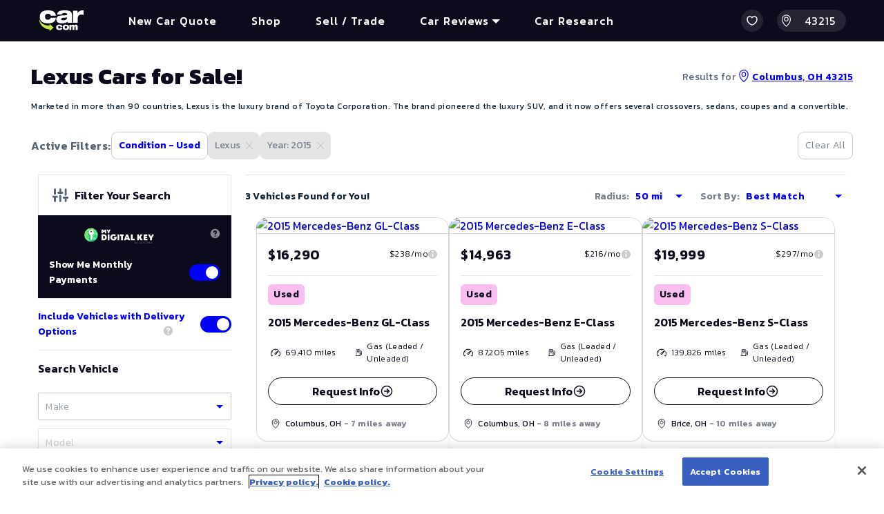

--- FILE ---
content_type: text/html; charset=utf-8
request_url: https://www.car.com/buy-cars/lexus/2015
body_size: 198196
content:
<!DOCTYPE html><html lang="en"><head><meta charSet="utf-8" data-next-head=""/><meta name="viewport" content="width=device-width, initial-scale=1.0, maximum-scale=2.0, user-scalable=5" data-next-head=""/><meta http-equiv="Content-Type" content="text/html; charset=utf-8" data-next-head=""/><meta name="theme-color" content="#ffffff" data-next-head=""/><title data-next-head="">New and Used Lexus Car Listings, Search Lexus Car Inventory for Sale | Car.com</title><meta name="description" content="Browse new and used Lexus cars for sale online at Car.com. Our Lexus car inventory section has thousands of cars for sale from dealers across the county. Search by category or make." data-next-head=""/><link rel="canonical" href="https://www.car.com/buy-cars/lexus/2015" data-next-head=""/><link rel="shortcut icon" href="/assets/img/favicon/favicon.ico" data-next-head=""/><link rel="icon" sizes="16x16 32x32 64x64" href="/assets/img/favicon/favicon.ico" data-next-head=""/><link rel="icon" type="image/png" sizes="196x196" href="/assets/img/favicon/favicon-192.png" data-next-head=""/><link rel="icon" type="image/png" sizes="160x160" href="/assets/img/favicon/favicon-160.png" data-next-head=""/><link rel="icon" type="image/png" sizes="96x96" href="/assets/img/favicon/favicon-96.png" data-next-head=""/><link rel="icon" type="image/png" sizes="64x64" href="/assets/img/favicon/favicon-64.png" data-next-head=""/><link rel="icon" type="image/png" sizes="32x32" href="/assets/img/favicon/favicon-32.png" data-next-head=""/><link rel="icon" type="image/png" sizes="16x16" href="/assets/img/favicon/favicon-16.png" data-next-head=""/><link rel="apple-touch-icon" href="/assets/img/favicon/favicon-57.png" data-next-head=""/><link rel="apple-touch-icon" sizes="114x114" href="/assets/img/favicon/favicon-114.png" data-next-head=""/><link rel="apple-touch-icon" sizes="72x72" href="/assets/img/favicon/favicon-72.png" data-next-head=""/><link rel="apple-touch-icon" sizes="144x144" href="/assets/img/favicon/favicon-144.png" data-next-head=""/><link rel="apple-touch-icon" sizes="60x60" href="/assets/img/favicon/favicon-60.png" data-next-head=""/><link rel="apple-touch-icon" sizes="120x120" href="/assets/img/favicon/favicon-120.png" data-next-head=""/><link rel="apple-touch-icon" sizes="76x76" href="/assets/img/favicon/favicon-76.png" data-next-head=""/><link rel="apple-touch-icon" sizes="152x152" href="/assets/img/favicon/favicon-152.png" data-next-head=""/><link rel="apple-touch-icon" sizes="180x180" href="/assets/img/favicon/favicon-180.png" data-next-head=""/><meta name="msapplication-TileColor" content="#FFFFFF" data-next-head=""/><meta name="msapplication-TileImage" content="/assets/img/favicon/favicon-144.png" data-next-head=""/><meta name="msapplication-config" content="/assets/img/favicon/browserconfig.xml" data-next-head=""/><link rel="manifest" type="application/json" href="/assets/img/favicon/manifest.json" data-next-head=""/><script> (function(w,d,s,l,i){w[l]=w[l]||[];w[l].push({'gtm.start':
      new Date().getTime(),event:'gtm.js'});var f=d.getElementsByTagName(s)[0],
      j=d.createElement(s),dl=l!='dataLayer'?'&l='+l:'';j.async=true;j.src=
      'https://www.googletagmanager.com/gtm.js?id='+i+dl+ '&gtm_auth=TdjW8ceyy5lCaz3G-arsLw&gtm_preview=env-2&gtm_cookies_win=x';f.parentNode.insertBefore(j,f);
      })(window,document,'script','dataLayer','GTM-KC4VHZD');</script><script type="text/javascript" src="https://cdn.cookielaw.org/consent/5cd9a66e-1ede-41c0-8057-7cabe4d5f729/OtAutoBlock.js"></script><script src="https://cdn.cookielaw.org/scripttemplates/otSDKStub.js" type="text/javascript" charSet="UTF-8" data-domain-script="5cd9a66e-1ede-41c0-8057-7cabe4d5f729"></script><script type="text/javascript">function OptanonWrapper() {}</script><link rel="preload" href="https://securepubads.g.doubleclick.net/tag/js/gpt.js" as="script"/><link rel="preload" href="https://nexus.ensighten.com/hearst/jumpstartauto/Bootstrap.js" as="script"/><link rel="preconnect" href="https://static.car.com" crossorigin=""/><link rel="dns-prefetch" href="https://static.car.com"/><link rel="preconnect" href="https://fonts.googleapis.com"/><link rel="dns-prefetch" href="https://fonts.googleapis.com"/><link rel="preconnect" href="https://fonts.gstatic.com" crossorigin=""/><link href="https://fonts.googleapis.com/css2?family=Lato:wght@400;700;900&amp;display=swap" rel="stylesheet"/><link href="https://fonts.googleapis.com/css2?family=Kanit:ital,wght@0,100;0,200;0,300;0,400;0,500;0,600;0,700;0,800;0,900;1,100;1,200;1,300;1,400;1,500;1,600;1,700;1,800;1,900&amp;display=swap" rel="stylesheet"/><script>window._vwo_code = window._vwo_code || (function(){
      var account_id=429148,
      _vis_opt_url = window._vis_opt_url || document.URL,
      settings_tolerance=2000,
      library_tolerance=2500,
      use_existing_jquery=false,
      is_spa=1,
      hide_element='body',

      /* DO NOT EDIT BELOW THIS LINE */
      f=false,d=document,code={use_existing_jquery:function(){return use_existing_jquery;},library_tolerance:function(){return library_tolerance;},finish:function(){if(!f){f=true;var a=d.getElementById('_vis_opt_path_hides');if(a)a.parentNode.removeChild(a);}},finished:function(){return f;},load:function(a){var b=d.createElement('script');b.defer=true;b.src=a;b.type='text/javascript';b.innerText;b.onerror=function(){_vwo_code.finish();};d.getElementsByTagName('head')[0].appendChild(b);},init:function(){
      window.settings_timer=setTimeout(function () {_vwo_code.finish() },settings_tolerance);var a=d.createElement('style'),b=hide_element?hide_element+'{opacity:0 !important;filter:alpha(opacity=0) !important;background:none !important;}':'',h=d.getElementsByTagName('head')[0];a.setAttribute('id','_vis_opt_path_hides');a.setAttribute('type','text/css');if(a.styleSheet)a.styleSheet.cssText=b;else a.appendChild(d.createTextNode(b));h.appendChild(a);this.load('https://dev.visualwebsiteoptimizer.com/j.php?a='+account_id+'&u='+encodeURIComponent(_vis_opt_url)+'&f='+(+is_spa)+'&r='+Math.random());return settings_timer; }};window._vwo_settings_timer = code.init(); return code; }());</script><script async="" src="https://securepubads.g.doubleclick.net/tag/js/gpt.js"></script><script async="" type="text/javascript" src="https://nexus.ensighten.com/hearst/jumpstartauto/Bootstrap.js"></script><link rel="preload" href="/_next/static/css/a4042f0462920c52.css" as="style"/><link rel="stylesheet" href="/_next/static/css/a4042f0462920c52.css" data-n-g=""/><noscript data-n-css=""></noscript><script defer="" nomodule="" src="/_next/static/chunks/polyfills-42372ed130431b0a.js"></script><script src="/_next/static/chunks/webpack-b0ade928eefd8d87.js" defer=""></script><script src="/_next/static/chunks/framework-f0f34dd321686665.js" defer=""></script><script src="/_next/static/chunks/main-262cd1579e36ef0b.js" defer=""></script><script src="/_next/static/chunks/pages/_app-1e1df952e59e2e49.js" defer=""></script><script src="/_next/static/chunks/4317-943072cbfb460159.js" defer=""></script><script src="/_next/static/chunks/9574-4cae46a871e5a55a.js" defer=""></script><script src="/_next/static/chunks/7546-9d63a8ab8660ab67.js" defer=""></script><script src="/_next/static/chunks/8825-a547ced6284280f3.js" defer=""></script><script src="/_next/static/chunks/4833-41eb604aaa3a1c83.js" defer=""></script><script src="/_next/static/chunks/2028-13a8a86b027eda01.js" defer=""></script><script src="/_next/static/chunks/6461-fd42c81a872aece1.js" defer=""></script><script src="/_next/static/chunks/2403-c5bbaedd6e695218.js" defer=""></script><script src="/_next/static/chunks/414-06847e72b20c2097.js" defer=""></script><script src="/_next/static/chunks/5967-a28dce4280ac964e.js" defer=""></script><script src="/_next/static/chunks/4932-00374ab3410c9bf0.js" defer=""></script><script src="/_next/static/chunks/pages/buy-cars/%5B%5B...filters%5D%5D-1ef5b1810245c727.js" defer=""></script><script src="/_next/static/fFRgrh_BTXbda0MmaiFeM/_buildManifest.js" defer=""></script><script src="/_next/static/fFRgrh_BTXbda0MmaiFeM/_ssgManifest.js" defer=""></script><style data-styled="" data-styled-version="6.1.19">.kLsXqf{margin:0;position:absolute;padding:0.875rem;color:#79828c;background:#f4f4f4;border-radius:0.5625rem;font-size:0.6875rem;line-height:1.125rem;font-weight:400;margin:0;border:0.0625rem solid rgba(0,0,0,0.1);letter-spacing:0.03125rem;opacity:0;visibility:hidden;transition:all ease 0.3s;z-index:20;left:100%;top:100%;}/*!sc*/
.bObDkM{margin:0;position:absolute;padding:0.875rem;color:#79828c;background:#f4f4f4;border-radius:0.5625rem;font-size:0.6875rem;line-height:1.125rem;font-weight:400;margin:0;border:0.0625rem solid rgba(0,0,0,0.1);letter-spacing:0.03125rem;opacity:0;visibility:hidden;transition:all ease 0.3s;z-index:20;left:50%;transform:translateX(-50%);top:100%;}/*!sc*/
.hrGiJF{margin:0;position:absolute;padding:0.875rem;color:#79828c;background:#f4f4f4;border-radius:0.5625rem;font-size:0.6875rem;line-height:1.125rem;font-weight:400;margin:0;border:0.0625rem solid rgba(0,0,0,0.1);letter-spacing:0.03125rem;opacity:0;visibility:hidden;transition:all ease 0.3s;z-index:20;top:100%;}/*!sc*/
data-styled.g1[id="sc-143e1cfc-0"]{content:"kLsXqf,bObDkM,hrGiJF,"}/*!sc*/
[data-tooltip]:hover .sc-143e1cfc-0{opacity:1;visibility:visible;}/*!sc*/
a[data-discover="true"],a[href^="/"],a[href^="#"]{text-decoration:none!important;}/*!sc*/
a[data-discover="true"]:hover,a[href^="/"]:hover,a[href^="#"]:hover,a[data-discover="true"]:focus,a[href^="/"]:focus,a[href^="#"]:focus,a[data-discover="true"]:active,a[href^="/"]:active,a[href^="#"]:active,a[data-discover="true"]:visited,a[href^="/"]:visited,a[href^="#"]:visited{text-decoration:none!important;}/*!sc*/
.hide{display:none!important;}/*!sc*/
.activated{color:rgba(155,161,169,0.5)!important;}/*!sc*/
.activated::before{border:1px solid transparent!important;background-color:#f4f4f4;}/*!sc*/
.activated svg{stroke:rgba(155,161,169,0.5);}/*!sc*/
data-styled.g2[id="sc-global-ezzuXJ1"]{content:"sc-global-ezzuXJ1,"}/*!sc*/
.bqDGky{order:1;z-index:100;}/*!sc*/
@media screen and (min-width:1024px){.bqDGky{order:2;}}/*!sc*/
data-styled.g5[id="sc-13a63782-0"]{content:"bqDGky,"}/*!sc*/
.jrMvOT{display:block;margin-left:0.9375rem;cursor:pointer;width:1.5rem;height:1.25rem;}/*!sc*/
.jrMvOT:before{content:'';display:block;top:-0.3125rem;bottom:-0.3125rem;left:-1.25rem;width:0.0625rem;background:#f4f4f4;position:absolute;}/*!sc*/
.jrMvOT span{display:block;position:relative;top:0;height:0.125rem;background-color:#fff;margin-bottom:0.4375rem;transition:0.3s ease transform,0.3s ease top,0.3s ease width,0.3s ease right;border-radius:0.125rem;}/*!sc*/
.jrMvOT span:first-child{transform-origin:0;}/*!sc*/
.jrMvOT span:nth-child(2){width:1.5rem;}/*!sc*/
.jrMvOT span:last-child{margin-bottom:0;transform-origin:1.5rem;}/*!sc*/
@media screen and (min-width:1024px){.jrMvOT{display:none;}}/*!sc*/
data-styled.g6[id="sc-13a63782-1"]{content:"jrMvOT,"}/*!sc*/
.dUhnCY{position:fixed;top:0;bottom:0;right:0;left:0;z-index:20;background:rgba(0,0,0,0.7);opacity:0;visibility:hidden;transition:all ease 0.3s;transition-delay:0.15s;}/*!sc*/
@media screen and (min-width:1024px){.dUhnCY{position:relative;top:auto;bottom:auto;right:auto;left:auto;opacity:1;visibility:visible;background:transparent;transition:none;}}/*!sc*/
data-styled.g7[id="sc-13a63782-2"]{content:"dUhnCY,"}/*!sc*/
.ctLOby{position:absolute;top:0;right:0;height:3rem;background:#fff;width:84vw;max-width:25rem;padding:0.9375rem 1.875rem 0;display:flex;transform:translateX(100%);transition:all ease 0.3s;transition-delay:0s;}/*!sc*/
@media screen and (min-width:1024px){.ctLOby{display:none;}}/*!sc*/
data-styled.g8[id="sc-13a63782-3"]{content:"ctLOby,"}/*!sc*/
.kLExSF{display:inline-block;width:0.875rem;height:0.875rem;margin-right:0.5rem;stroke:#b2b2b2;}/*!sc*/
data-styled.g9[id="sc-13a63782-4"]{content:"kLExSF,"}/*!sc*/
.eVrMbv{display:flex;align-items:center;height:1.875rem;padding:0 0.5rem;color:#b2b2b2;font-size:0.875rem;line-height:1.25rem;font-weight:300;cursor:pointer;background:#f4f4f4;border-radius:0.25rem;}/*!sc*/
data-styled.g10[id="sc-13a63782-5"]{content:"eVrMbv,"}/*!sc*/
.ewYA-Di{position:absolute;top:2.8125rem;bottom:0;right:0;width:84vw;max-width:25rem;margin:0;padding:0 1.875rem;list-style-type:none;background:#fff;transform:translateX(100%);transition:all ease 0.3s;transition-delay:0s;}/*!sc*/
@media screen and (min-width:1024px){.ewYA-Di{position:relative;top:auto;bottom:auto;right:auto;left:auto;background:transparent;display:flex;width:auto;max-width:none;padding:0;transform:translateX(0);transition:none;}}/*!sc*/
data-styled.g11[id="sc-13a63782-6"]{content:"ewYA-Di,"}/*!sc*/
.cDBQLq a{text-align:left;text-decoration:none;}/*!sc*/
.cDBQLq:not(:last-child){border-bottom:0.0625rem solid rgba(0,0,0,0.1);}/*!sc*/
@media screen and (min-width:1024px){.cDBQLq:not(:last-child){border-bottom:0;margin-right:0.625rem;}}/*!sc*/
data-styled.g12[id="sc-13a63782-7"]{content:"cDBQLq,"}/*!sc*/
.jKnjcT{display:block;padding:0.9375rem 0;color:#0068e6;font-size:1rem;line-height:1.375rem;text-decoration:none;font-family:Kanit;font-weight:500;text-align:start;letter-spacing:1px;}/*!sc*/
@media screen and (min-width:1024px){.jKnjcT{padding:0.625rem 1.25rem;font-size:1rem;line-height:1.25rem;color:#fff;text-align:center;}.jKnjcT:before{content:'';position:absolute;top:0;bottom:0;right:0;left:0;background:rgba(255,255,255,0.1);opacity:0;border-radius:0.25rem;transform:scale(0.6);transition:all ease 0.15s;}.jKnjcT:hover:before{opacity:1;transform:scale(1);}}/*!sc*/
data-styled.g13[id="sc-13a63782-8"]{content:"jKnjcT,"}/*!sc*/
.eUuAyI{border:0;outline:none;cursor:pointer;min-height:3.125rem;background:#ff9800;width:auto;padding:0.5625rem 0.75rem;font-weight:700;font-size:1.25rem;line-height:2rem;border-radius:0.1875rem;color:#fff;user-select:none;transition:all ease 0.3s;}/*!sc*/
.eUuAyI:hover{background:#d67300;color:#fff;}/*!sc*/
.eUuAyI:hover:before{border-width:2px;}/*!sc*/
.eUuAyI:active{transform:translateY(2px);}/*!sc*/
.eUuAyI:disabled{cursor:default;opacity:0.5;}/*!sc*/
.eUuAyI:disabled:hover{background:#ff9800;color:#fff;}/*!sc*/
.eUuAyI:disabled:hover:before{border-width:1px;}/*!sc*/
.eUuAyI:disabled:active{transform:none;}/*!sc*/
@media screen and (min-width: 768px){.eUuAyI{margin:0;}}/*!sc*/
data-styled.g14[id="sc-a2ab5f89-0"]{content:"eUuAyI,"}/*!sc*/
.fxhUhP{height:1.25rem;width:1.25rem;margin-left:0.5rem;stroke:#0001FC;stroke-width:0.09375rem;}/*!sc*/
data-styled.g19[id="sc-824f6da9-0"]{content:"fxhUhP,"}/*!sc*/
.cIMeBM{font-family:Kanit;font-weight:600;line-height:120%;display:flex;color:#0001FC;font-size:1rem;letter-spacing:0.03125rem;padding:0.5625rem 0;align-items:center;text-decoration:none;cursor:pointer;}/*!sc*/
@media screen and (min-width: 768px){.cIMeBM:hover .sc-824f6da9-0{-webkit-animation-duration:1.5s;animation-duration:1.5s;-webkit-animation-name:dMkxwx;animation-name:dMkxwx;-webkit-transform-origin:center bottom;transform-origin:center bottom;}}/*!sc*/
.cIMeBM .sc-824f6da9-0{transform:unset;}/*!sc*/
data-styled.g20[id="sc-824f6da9-1"]{content:"cIMeBM,"}/*!sc*/
.hYQUUy{aspect-ratio:320/213;}/*!sc*/
data-styled.g21[id="sc-95759e4c-0"]{content:"hYQUUy,"}/*!sc*/
.jtcKvv{border-radius:0.5625rem;height:1.5rem;width:40%;margin:1rem 0;}/*!sc*/
.jtcKvB{border-radius:0.5625rem;height:1.5rem;width:20%;margin:1rem 0;}/*!sc*/
.jtcKvr{border-radius:0.5625rem;height:1.5rem;width:80%;margin:1rem 0;}/*!sc*/
data-styled.g22[id="sc-95759e4c-1"]{content:"jtcKvv,jtcKvB,jtcKvr,"}/*!sc*/
.fLfljU{height:0.0625rem;margin:1rem 0;}/*!sc*/
data-styled.g23[id="sc-95759e4c-2"]{content:"fLfljU,"}/*!sc*/
.kUwpKy{background:#fff;border:0.0625rem solid #f2f2f2;overflow:hidden;margin-bottom:0.9375rem;}/*!sc*/
.kUwpKy:after{content:'';position:absolute;top:0;left:0;width:200%;height:100%;opacity:0.9;background:url([data-uri]);background:-moz-linear-gradient( -45deg,rgba(255,255,255,0) 0%,rgba(255,255,255,0) 40%,rgba(255,255,255,1) 50%,rgba(255,255,255,0) 60%,rgba(255,255,255,0) 100% );background:-webkit-gradient( linear,left top,right bottom,color-stop(0%,rgba(255,255,255,0)),color-stop(40%,rgba(255,255,255,0)),color-stop(50%,rgba(255,255,255,1)),color-stop(60%,rgba(255,255,255,0)),color-stop(100%,rgba(255,255,255,0)) );background:-webkit-linear-gradient( -45deg,rgba(255,255,255,0) 0%,rgba(255,255,255,0) 40%,rgba(255,255,255,1) 50%,rgba(255,255,255,0) 60%,rgba(255,255,255,0) 100% );background:-o-linear-gradient( -45deg,rgba(255,255,255,0) 0%,rgba(255,255,255,0) 40%,rgba(255,255,255,1) 50%,rgba(255,255,255,0) 60%,rgba(255,255,255,0) 100% );background:-ms-linear-gradient( -45deg,rgba(255,255,255,0) 0%,rgba(255,255,255,0) 40%,rgba(255,255,255,1) 50%,rgba(255,255,255,0) 60%,rgba(255,255,255,0) 100% );background:linear-gradient( 135deg,rgba(255,255,255,0) 0%,rgba(255,255,255,0) 40%,rgba(255,255,255,1) 50%,rgba(255,255,255,0) 60%,rgba(255,255,255,0) 100% );filter:progid:DXImageTransform.Microsoft.gradient( startColorstr='#00ffffff',endColorstr='#00ffffff',GradientType=1 );animation:jVZheV ease 1.5s infinite;}/*!sc*/
.kUwpKy .sc-95759e4c-0,.kUwpKy .sc-95759e4c-1,.kUwpKy .sc-95759e4c-2{background:#f2f2f2;}/*!sc*/
.kUwpKy .sc-95759e4c-0:last-child,.kUwpKy .sc-95759e4c-1:last-child,.kUwpKy .sc-95759e4c-2:last-child{margin-bottom:3.75rem;}/*!sc*/
@media screen and (min-width: 576px){.kUwpKy{margin-bottom:0;}}/*!sc*/
data-styled.g24[id="sc-95759e4c-3"]{content:"kUwpKy,"}/*!sc*/
.lhbvqq{padding:0 1rem;}/*!sc*/
data-styled.g25[id="sc-95759e4c-4"]{content:"lhbvqq,"}/*!sc*/
.jeRLhB{flex:0 0 1rem;max-width:1rem;transition:transform cubic-bezier(0.34,1.56,0.64,1) 0.3s;}/*!sc*/
.jeRLhB svg{display:block;width:1rem;height:0.875rem;stroke-width:0.09375rem;stroke:#0b0b1c;fill:transparent;}/*!sc*/
data-styled.g55[id="sc-9068381c-0"]{content:"jeRLhB,"}/*!sc*/
.CUkDS{min-height:600px;}/*!sc*/
.CUkDS .sc-9068381c-28{flex:0 0 100%;max-width:100%;}/*!sc*/
.CUkDS >.sc-95759e4c-3{border-radius:1rem;}/*!sc*/
@media screen and (min-width: 576px){.CUkDS{display:flex;justify-content:center;flex-wrap:wrap;gap:1rem;}.CUkDS .sc-9068381c-28,.CUkDS .sc-95759e4c-3{flex:0 0 calc((100% / 2) - 1rem + (1rem / 2));max-width:calc((100% / 2) - 1rem + (1rem / 2));}}/*!sc*/
@media screen and (min-width: 1024px){.CUkDS .sc-9068381c-28,.CUkDS .sc-95759e4c-3{flex:0 0 calc((100% / 3) - 1rem + (1rem / 3));max-width:calc((100% / 3) - 1rem + (1rem / 3));}}/*!sc*/
data-styled.g87[id="sc-30cb1a1a-0"]{content:"CUkDS,"}/*!sc*/
.dZDlVD{display:flex;cursor:pointer;user-select:none;margin:10px 0;}/*!sc*/
data-styled.g94[id="sc-1017e4bb-0"]{content:"dZDlVD,"}/*!sc*/
.gAPzLm{display:none;flex:0 0 1.25rem;max-width:1.25rem;margin-right:0.5rem;height:1.25rem;border-radius:0.3125rem;border:0.0625rem solid rgba(0,0,0,0.2);background:#fff;}/*!sc*/
.gAPzLm:before{content:'';position:absolute;top:0.25rem;left:0.25rem;background:#0001FC;width:0.625rem;height:0.625rem;border-radius:0.125rem;opacity:0;transform:scale(0.5);transition:all ease 0.2s;}/*!sc*/
data-styled.g95[id="sc-1017e4bb-1"]{content:"gAPzLm,"}/*!sc*/
.djSVWc{flex:0 0 1.25rem;max-width:1.25rem;margin-right:0.5rem;height:1.25rem;border-radius:0.3125rem;border:0.0625rem solid rgba(0,0,0,0.2);background:#fff;}/*!sc*/
.djSVWc:before{content:'';position:absolute;top:0.1875rem;left:0.1875rem;background:#0001FC;width:0.75rem;height:0.75rem;border-radius:0.125rem;opacity:0;transform:scale(0.5);transition:all ease 0.2s;}/*!sc*/
data-styled.g96[id="sc-1017e4bb-2"]{content:"djSVWc,"}/*!sc*/
.cFNeCG{flex-basis:0;flex-grow:1;max-width:100%;color:#707070;font-size:0.875rem;line-height:1.25rem;}/*!sc*/
data-styled.g97[id="sc-1017e4bb-3"]{content:"cFNeCG,"}/*!sc*/
.fWhHue{display:block;width:auto;}/*!sc*/
.fWhHue:not(:last-child){margin-bottom:0.625rem;}/*!sc*/
.iBCmEQ{display:block;width:auto;}/*!sc*/
.iBCmEQ:not(:last-child){margin-bottom:0.625rem;}/*!sc*/
.iBCmEQ .sc-1017e4bb-1{display:block;}/*!sc*/
.iBCmEQ .sc-1017e4bb-2{flex:0 0 1.75rem;max-width:1.75rem;height:1.75rem;border-radius:50%;background:#000000;border:0.0625rem solid rgba(0,0,0,0.2);}/*!sc*/
.iBCmEQ .sc-1017e4bb-2:before{display:none;}/*!sc*/
.iBCmEQ .sc-1017e4bb-0{align-items:center;}/*!sc*/
.ljoCPv{display:block;width:auto;}/*!sc*/
.ljoCPv:not(:last-child){margin-bottom:0.625rem;}/*!sc*/
.ljoCPv .sc-1017e4bb-1{display:block;}/*!sc*/
.ljoCPv .sc-1017e4bb-2{flex:0 0 1.75rem;max-width:1.75rem;height:1.75rem;border-radius:50%;background:#004DC8;border:0.0625rem solid rgba(0,0,0,0.2);}/*!sc*/
.ljoCPv .sc-1017e4bb-2:before{display:none;}/*!sc*/
.ljoCPv .sc-1017e4bb-0{align-items:center;}/*!sc*/
.uAeFH{display:block;width:auto;}/*!sc*/
.uAeFH:not(:last-child){margin-bottom:0.625rem;}/*!sc*/
.uAeFH .sc-1017e4bb-1{display:block;}/*!sc*/
.uAeFH .sc-1017e4bb-2{flex:0 0 1.75rem;max-width:1.75rem;height:1.75rem;border-radius:50%;background:#786446;border:0.0625rem solid rgba(0,0,0,0.2);}/*!sc*/
.uAeFH .sc-1017e4bb-2:before{display:none;}/*!sc*/
.uAeFH .sc-1017e4bb-0{align-items:center;}/*!sc*/
.dNnZQl{display:block;width:auto;}/*!sc*/
.dNnZQl:not(:last-child){margin-bottom:0.625rem;}/*!sc*/
.dNnZQl .sc-1017e4bb-1{display:block;}/*!sc*/
.dNnZQl .sc-1017e4bb-2{flex:0 0 1.75rem;max-width:1.75rem;height:1.75rem;border-radius:50%;background:#DF8D27;border:0.0625rem solid rgba(0,0,0,0.2);}/*!sc*/
.dNnZQl .sc-1017e4bb-2:before{display:none;}/*!sc*/
.dNnZQl .sc-1017e4bb-2:after{content:'';position:absolute;top:0;left:0;width:100%;height:100%;border-radius:inherit;background:url([data-uri]);background:-moz-linear-gradient( -45deg,rgba(246,248,249,0) 0%,rgba(255,255,255,0.8) 30%,rgba(255,255,255,0) 60%,rgba(0,0,0,0.2) 86%,rgba(0,0,0,0) 100% );background:-webkit-gradient( linear,left top,right bottom,color-stop(0%,rgba(246,248,249,0)),color-stop(30%,rgba(255,255,255,0.8)),color-stop(60%,rgba(255,255,255,0)),color-stop(86%,rgba(0,0,0,0.2)),color-stop(100%,rgba(0,0,0,0)) );background:-webkit-linear-gradient( -45deg,rgba(246,248,249,0) 0%,rgba(255,255,255,0.8) 30%,rgba(255,255,255,0) 60%,rgba(0,0,0,0.2) 86%,rgba(0,0,0,0) 100% );background:-o-linear-gradient( -45deg,rgba(246,248,249,0) 0%,rgba(255,255,255,0.8) 30%,rgba(255,255,255,0) 60%,rgba(0,0,0,0.2) 86%,rgba(0,0,0,0) 100% );background:-ms-linear-gradient( -45deg,rgba(246,248,249,0) 0%,rgba(255,255,255,0.8) 30%,rgba(255,255,255,0) 60%,rgba(0,0,0,0.2) 86%,rgba(0,0,0,0) 100% );background:linear-gradient( 135deg,rgba(246,248,249,0) 0%,rgba(255,255,255,0.8) 30%,rgba(255,255,255,0) 60%,rgba(0,0,0,0.2) 86%,rgba(0,0,0,0) 100% );filter:progid:DXImageTransform.Microsoft.gradient( startColorstr='#00f6f8f9',endColorstr='#00000000',GradientType=1 );}/*!sc*/
.dNnZQl .sc-1017e4bb-0{align-items:center;}/*!sc*/
.hXLIgT{display:block;width:auto;}/*!sc*/
.hXLIgT:not(:last-child){margin-bottom:0.625rem;}/*!sc*/
.hXLIgT .sc-1017e4bb-1{display:block;}/*!sc*/
.hXLIgT .sc-1017e4bb-2{flex:0 0 1.75rem;max-width:1.75rem;height:1.75rem;border-radius:50%;background:#FFD900;border:0.0625rem solid rgba(0,0,0,0.2);}/*!sc*/
.hXLIgT .sc-1017e4bb-2:before{display:none;}/*!sc*/
.hXLIgT .sc-1017e4bb-2:after{content:'';position:absolute;top:0;left:0;width:100%;height:100%;border-radius:inherit;background:url([data-uri]);background:-moz-linear-gradient( -45deg,rgba(246,248,249,0) 0%,rgba(255,255,255,0.8) 30%,rgba(255,255,255,0) 60%,rgba(0,0,0,0.2) 86%,rgba(0,0,0,0) 100% );background:-webkit-gradient( linear,left top,right bottom,color-stop(0%,rgba(246,248,249,0)),color-stop(30%,rgba(255,255,255,0.8)),color-stop(60%,rgba(255,255,255,0)),color-stop(86%,rgba(0,0,0,0.2)),color-stop(100%,rgba(0,0,0,0)) );background:-webkit-linear-gradient( -45deg,rgba(246,248,249,0) 0%,rgba(255,255,255,0.8) 30%,rgba(255,255,255,0) 60%,rgba(0,0,0,0.2) 86%,rgba(0,0,0,0) 100% );background:-o-linear-gradient( -45deg,rgba(246,248,249,0) 0%,rgba(255,255,255,0.8) 30%,rgba(255,255,255,0) 60%,rgba(0,0,0,0.2) 86%,rgba(0,0,0,0) 100% );background:-ms-linear-gradient( -45deg,rgba(246,248,249,0) 0%,rgba(255,255,255,0.8) 30%,rgba(255,255,255,0) 60%,rgba(0,0,0,0.2) 86%,rgba(0,0,0,0) 100% );background:linear-gradient( 135deg,rgba(246,248,249,0) 0%,rgba(255,255,255,0.8) 30%,rgba(255,255,255,0) 60%,rgba(0,0,0,0.2) 86%,rgba(0,0,0,0) 100% );filter:progid:DXImageTransform.Microsoft.gradient( startColorstr='#00f6f8f9',endColorstr='#00000000',GradientType=1 );}/*!sc*/
.hXLIgT .sc-1017e4bb-0{align-items:center;}/*!sc*/
.jfIDQk{display:block;width:auto;}/*!sc*/
.jfIDQk:not(:last-child){margin-bottom:0.625rem;}/*!sc*/
.jfIDQk .sc-1017e4bb-1{display:block;}/*!sc*/
.jfIDQk .sc-1017e4bb-2{flex:0 0 1.75rem;max-width:1.75rem;height:1.75rem;border-radius:50%;background:#999999;border:0.0625rem solid rgba(0,0,0,0.2);}/*!sc*/
.jfIDQk .sc-1017e4bb-2:before{display:none;}/*!sc*/
.jfIDQk .sc-1017e4bb-0{align-items:center;}/*!sc*/
.hlRSmR{display:block;width:auto;}/*!sc*/
.hlRSmR:not(:last-child){margin-bottom:0.625rem;}/*!sc*/
.hlRSmR .sc-1017e4bb-1{display:block;}/*!sc*/
.hlRSmR .sc-1017e4bb-2{flex:0 0 1.75rem;max-width:1.75rem;height:1.75rem;border-radius:50%;background:#269D00;border:0.0625rem solid rgba(0,0,0,0.2);}/*!sc*/
.hlRSmR .sc-1017e4bb-2:before{display:none;}/*!sc*/
.hlRSmR .sc-1017e4bb-0{align-items:center;}/*!sc*/
.kKlFkt{display:block;width:auto;}/*!sc*/
.kKlFkt:not(:last-child){margin-bottom:0.625rem;}/*!sc*/
.kKlFkt .sc-1017e4bb-1{display:block;}/*!sc*/
.kKlFkt .sc-1017e4bb-2{flex:0 0 1.75rem;max-width:1.75rem;height:1.75rem;border-radius:50%;background:#810000;border:0.0625rem solid rgba(0,0,0,0.2);}/*!sc*/
.kKlFkt .sc-1017e4bb-2:before{display:none;}/*!sc*/
.kKlFkt .sc-1017e4bb-0{align-items:center;}/*!sc*/
.iYNXnZ{display:block;width:auto;}/*!sc*/
.iYNXnZ:not(:last-child){margin-bottom:0.625rem;}/*!sc*/
.iYNXnZ .sc-1017e4bb-1{display:block;}/*!sc*/
.iYNXnZ .sc-1017e4bb-2{flex:0 0 1.75rem;max-width:1.75rem;height:1.75rem;border-radius:50%;background:#FFAD00;border:0.0625rem solid rgba(0,0,0,0.2);}/*!sc*/
.iYNXnZ .sc-1017e4bb-2:before{display:none;}/*!sc*/
.iYNXnZ .sc-1017e4bb-0{align-items:center;}/*!sc*/
.fqRYHj{display:block;width:auto;}/*!sc*/
.fqRYHj:not(:last-child){margin-bottom:0.625rem;}/*!sc*/
.fqRYHj .sc-1017e4bb-1{display:block;}/*!sc*/
.fqRYHj .sc-1017e4bb-2{flex:0 0 1.75rem;max-width:1.75rem;height:1.75rem;border-radius:50%;background:#AB53C9;border:0.0625rem solid rgba(0,0,0,0.2);}/*!sc*/
.fqRYHj .sc-1017e4bb-2:before{display:none;}/*!sc*/
.fqRYHj .sc-1017e4bb-0{align-items:center;}/*!sc*/
.fTNCWc{display:block;width:auto;}/*!sc*/
.fTNCWc:not(:last-child){margin-bottom:0.625rem;}/*!sc*/
.fTNCWc .sc-1017e4bb-1{display:block;}/*!sc*/
.fTNCWc .sc-1017e4bb-2{flex:0 0 1.75rem;max-width:1.75rem;height:1.75rem;border-radius:50%;background:#FF0000;border:0.0625rem solid rgba(0,0,0,0.2);}/*!sc*/
.fTNCWc .sc-1017e4bb-2:before{display:none;}/*!sc*/
.fTNCWc .sc-1017e4bb-0{align-items:center;}/*!sc*/
.gnNtrh{display:block;width:auto;}/*!sc*/
.gnNtrh:not(:last-child){margin-bottom:0.625rem;}/*!sc*/
.gnNtrh .sc-1017e4bb-1{display:block;}/*!sc*/
.gnNtrh .sc-1017e4bb-2{flex:0 0 1.75rem;max-width:1.75rem;height:1.75rem;border-radius:50%;background:#E6E6E6;border:0.0625rem solid rgba(0,0,0,0.2);}/*!sc*/
.gnNtrh .sc-1017e4bb-2:before{display:none;}/*!sc*/
.gnNtrh .sc-1017e4bb-2:after{content:'';position:absolute;top:0;left:0;width:100%;height:100%;border-radius:inherit;background:url([data-uri]);background:-moz-linear-gradient( -45deg,rgba(246,248,249,0) 0%,rgba(255,255,255,0.8) 30%,rgba(255,255,255,0) 60%,rgba(0,0,0,0.2) 86%,rgba(0,0,0,0) 100% );background:-webkit-gradient( linear,left top,right bottom,color-stop(0%,rgba(246,248,249,0)),color-stop(30%,rgba(255,255,255,0.8)),color-stop(60%,rgba(255,255,255,0)),color-stop(86%,rgba(0,0,0,0.2)),color-stop(100%,rgba(0,0,0,0)) );background:-webkit-linear-gradient( -45deg,rgba(246,248,249,0) 0%,rgba(255,255,255,0.8) 30%,rgba(255,255,255,0) 60%,rgba(0,0,0,0.2) 86%,rgba(0,0,0,0) 100% );background:-o-linear-gradient( -45deg,rgba(246,248,249,0) 0%,rgba(255,255,255,0.8) 30%,rgba(255,255,255,0) 60%,rgba(0,0,0,0.2) 86%,rgba(0,0,0,0) 100% );background:-ms-linear-gradient( -45deg,rgba(246,248,249,0) 0%,rgba(255,255,255,0.8) 30%,rgba(255,255,255,0) 60%,rgba(0,0,0,0.2) 86%,rgba(0,0,0,0) 100% );background:linear-gradient( 135deg,rgba(246,248,249,0) 0%,rgba(255,255,255,0.8) 30%,rgba(255,255,255,0) 60%,rgba(0,0,0,0.2) 86%,rgba(0,0,0,0) 100% );filter:progid:DXImageTransform.Microsoft.gradient( startColorstr='#00f6f8f9',endColorstr='#00000000',GradientType=1 );}/*!sc*/
.gnNtrh .sc-1017e4bb-0{align-items:center;}/*!sc*/
.gmDWaZ{display:block;width:auto;}/*!sc*/
.gmDWaZ:not(:last-child){margin-bottom:0.625rem;}/*!sc*/
.gmDWaZ .sc-1017e4bb-1{display:block;}/*!sc*/
.gmDWaZ .sc-1017e4bb-2{flex:0 0 1.75rem;max-width:1.75rem;height:1.75rem;border-radius:50%;background:#F4EDCA;border:0.0625rem solid rgba(0,0,0,0.2);}/*!sc*/
.gmDWaZ .sc-1017e4bb-2:before{display:none;}/*!sc*/
.gmDWaZ .sc-1017e4bb-0{align-items:center;}/*!sc*/
.hGQWhw{display:block;width:auto;}/*!sc*/
.hGQWhw:not(:last-child){margin-bottom:0.625rem;}/*!sc*/
.hGQWhw .sc-1017e4bb-1{display:block;}/*!sc*/
.hGQWhw .sc-1017e4bb-2{flex:0 0 1.75rem;max-width:1.75rem;height:1.75rem;border-radius:50%;background:#008080;border:0.0625rem solid rgba(0,0,0,0.2);}/*!sc*/
.hGQWhw .sc-1017e4bb-2:before{display:none;}/*!sc*/
.hGQWhw .sc-1017e4bb-0{align-items:center;}/*!sc*/
.jZrhmI{display:block;width:auto;}/*!sc*/
.jZrhmI:not(:last-child){margin-bottom:0.625rem;}/*!sc*/
.jZrhmI .sc-1017e4bb-1{display:block;}/*!sc*/
.jZrhmI .sc-1017e4bb-2{flex:0 0 1.75rem;max-width:1.75rem;height:1.75rem;border-radius:50%;background:#FFFFFF;border:0.0625rem solid rgba(0,0,0,0.2);}/*!sc*/
.jZrhmI .sc-1017e4bb-2:before{display:none;}/*!sc*/
.jZrhmI .sc-1017e4bb-0{align-items:center;}/*!sc*/
.hWEaKW{display:block;width:auto;}/*!sc*/
.hWEaKW:not(:last-child){margin-bottom:0.625rem;}/*!sc*/
.hWEaKW .sc-1017e4bb-1{display:block;}/*!sc*/
.hWEaKW .sc-1017e4bb-2{flex:0 0 1.75rem;max-width:1.75rem;height:1.75rem;border-radius:50%;background:#FFFD00;border:0.0625rem solid rgba(0,0,0,0.2);}/*!sc*/
.hWEaKW .sc-1017e4bb-2:before{display:none;}/*!sc*/
.hWEaKW .sc-1017e4bb-0{align-items:center;}/*!sc*/
data-styled.g98[id="sc-1017e4bb-4"]{content:"fWhHue,iBCmEQ,ljoCPv,uAeFH,dNnZQl,hXLIgT,jfIDQk,hlRSmR,kKlFkt,iYNXnZ,fqRYHj,fTNCWc,gnNtrh,gmDWaZ,hGQWhw,jZrhmI,hWEaKW,"}/*!sc*/
.loegAT{display:none;}/*!sc*/
.loegAT:checked +.sc-1017e4bb-0 .sc-1017e4bb-1:before,.loegAT:checked +.sc-1017e4bb-0 .sc-1017e4bb-2:before{opacity:1;transform:scale(1);}/*!sc*/
.loegAT:checked +.sc-1017e4bb-0 .sc-1017e4bb-3{font-weight:600;color:#0001FC;font-size:14px;letter-spacing:0.5px;}/*!sc*/
@media screen and (min-width: 768px){.loegAT:checked +.sc-1017e4bb-0 .sc-1017e4bb-3{font-size:16px;}}/*!sc*/
data-styled.g99[id="sc-1017e4bb-5"]{content:"loegAT,"}/*!sc*/
.eIvayE{position:absolute;top:1.1875rem;right:0.75rem;width:0;height:0;border-left:0.3125rem solid transparent;border-right:0.3125rem solid transparent;border-top:0.3125rem solid #0001FC;pointer-events:none;transition:all ease 0.3s;}/*!sc*/
data-styled.g101[id="sc-b9cf981e-0"]{content:"eIvayE,"}/*!sc*/
.bENOVt{position:absolute;top:0.75rem;left:0.75rem;font-size:1rem;display:none;transition:all ease 0.15s;cursor:text;pointer-events:none;}/*!sc*/
data-styled.g102[id="sc-b9cf981e-1"]{content:"bENOVt,"}/*!sc*/
.bwvSgS{font-weight:300;line-height:140%;letter-spacing:0.5px;vertical-align:middle;color:#0B0B1C;outline:none;appearance:none;border:0;border-radius:2px;width:100%;height:2.75rem;font-size:1rem;background:#fff;padding:0 0.75rem;transition:all ease 0.3s;}/*!sc*/
.bwvSgS:disabled{color:#112436;opacity:0.5;}/*!sc*/
.bwvSgS:focus ~.sc-b9cf981e-0{transform:rotate(-180deg);}/*!sc*/
.bwvSgS ~.sc-b9cf981e-1{display:block;opacity:1;visibility:visible;}/*!sc*/
.bwvSgS:focus ~.sc-b9cf981e-1{opacity:0;visibility:hidden;}/*!sc*/
.hQPGkC{font-weight:300;line-height:140%;letter-spacing:0.5px;vertical-align:middle;color:#0B0B1C;outline:none;appearance:none;border:0;border-radius:2px;width:100%;height:2.75rem;font-size:1rem;background:#fff;padding:0 2.25rem 0 0.75rem;transition:all ease 0.3s;cursor:pointer;}/*!sc*/
.hQPGkC:disabled{color:#112436;opacity:0.5;}/*!sc*/
.hQPGkC:focus ~.sc-b9cf981e-0{transform:rotate(-180deg);}/*!sc*/
data-styled.g106[id="sc-b9cf981e-5"]{content:"bwvSgS,hQPGkC,"}/*!sc*/
.haqByH{margin:10px 0;}/*!sc*/
.haqByH .sc-d637da2e-0{top:0.4375rem;}/*!sc*/
.haqByH .sc-b9cf981e-5{color:#9ba1a9;}/*!sc*/
.gSTKcp{margin:10px 0;}/*!sc*/
.gSTKcp .sc-d637da2e-0{top:0.4375rem;}/*!sc*/
.gSTKcp .sc-b9cf981e-5{color:#9ba1a9;}/*!sc*/
.gSTKcp .sc-b9cf981e-5{background:transparent;font-size:0.875rem;font-weight:600;color:#0001FC;}/*!sc*/
.gSTKcp .sc-b9cf981e-0{border-top-color:#0001FC;}/*!sc*/
data-styled.g107[id="sc-b9cf981e-6"]{content:"haqByH,gSTKcp,"}/*!sc*/
.fnNmdw{margin-top:1.25rem;display:flex;align-items:center;justify-content:space-between;cursor:help;}/*!sc*/
data-styled.g108[id="sc-8539b026-0"]{content:"fnNmdw,"}/*!sc*/
.dGiWbb{display:block;color:#fff;font-size:0.875rem;font-weight:600;line-height:1.375rem;}/*!sc*/
data-styled.g109[id="sc-8539b026-1"]{content:"dGiWbb,"}/*!sc*/
.fUscDK{display:none;}/*!sc*/
data-styled.g110[id="sc-8539b026-2"]{content:"fUscDK,"}/*!sc*/
.icUlBC{outline:0;display:block;background:rgba(255,255,255,0.2);border-radius:0.8125rem;padding:0.125rem;transition:all 0.4s ease;width:2.8125rem;height:1.5rem;position:relative;cursor:pointer;user-select:none;}/*!sc*/
.icUlBC:after{content:'';display:block;position:relative;width:1.125rem;height:1.125rem;border-radius:50%;background:#fff;box-shadow:0 2px 4px 0 rgba(0,0,0,0.2);transition:all 0.2s ease;top:0.0625rem;left:0.0625rem;}/*!sc*/
data-styled.g111[id="sc-8539b026-3"]{content:"icUlBC,"}/*!sc*/
.lkLfDB{margin-left:0.75rem;}/*!sc*/
.lkLfDB .sc-8539b026-2:checked +.sc-8539b026-3{background:#0001FC;}/*!sc*/
.lkLfDB .sc-8539b026-2:checked +.sc-8539b026-3:after{left:54%;}/*!sc*/
data-styled.g112[id="sc-8539b026-4"]{content:"lkLfDB,"}/*!sc*/
.iprDIT p{margin:0;}/*!sc*/
.iprDIT .sc-143e1cfc-0{left:-59%;top:34px;}/*!sc*/
@media screen and (min-width: 576px){.iprDIT .sc-143e1cfc-0{left:initial;top:initial;}}/*!sc*/
data-styled.g113[id="sc-8539b026-5"]{content:"iprDIT,"}/*!sc*/
.bGBxWq{display:none;}/*!sc*/
@media screen and (min-width: 1024px){.bGBxWq{display:block;}}/*!sc*/
data-styled.g115[id="sc-5a178d2d-1"]{content:"bGBxWq,"}/*!sc*/
.dztSrn{position:fixed;top:0;bottom:0;right:0;left:0;z-index:101;background:#f4f4f4;opacity:0;visibility:hidden;will-change:transform;transition:all 0.4s cubic-bezier(0.77,0,0.175,1);transform:translateY(100%);}/*!sc*/
.dztSrn .sc-5a178d2d-0{display:none;}/*!sc*/
.dztSrn .sc-b9cf981e-5{background:#fff;height:2.5rem;font-size:0.875rem;padding:0 1.875rem 0 0.625rem;border:1px solid rgba(0,0,0,0.2);}/*!sc*/
.dztSrn .sc-b9cf981e-0{top:18px;}/*!sc*/
.dztSrn .sc-a2ab5f89-0{font-size:1rem;min-height:2.75rem;width:100%;background:#C2E744;color:#0B0B1C;font-family:Kanit;font-weight:600;line-height:120%;letter-spacing:0.5px;text-align:center;border-radius:48px;}/*!sc*/
@media screen and (min-width: 1024px){.dztSrn{top:3.75rem;max-width:18.75rem;transform:translate(-100%,0);}}/*!sc*/
@media screen and (min-width: 1260px){.dztSrn{position:relative;top:inherit;bottom:inherit;right:inherit;left:inherit;opacity:1;z-index:0;visibility:visible;transition:none;transform:none;}}/*!sc*/
data-styled.g116[id="sc-5a178d2d-2"]{content:"dztSrn,"}/*!sc*/
.bAVgVR{width:100%;height:100%;overflow-y:auto;padding:3.625rem 0 5rem 0;}/*!sc*/
@media screen and (min-width: 1024px){.bAVgVR{padding:0;}}/*!sc*/
data-styled.g117[id="sc-5a178d2d-3"]{content:"bAVgVR,"}/*!sc*/
.uWWWf{display:flex;align-items:center;border-top:0.0625rem solid rgba(0,0,0,0.1);border-right:0.0625rem solid rgba(0,0,0,0.1);border-left:0.0625rem solid rgba(0,0,0,0.1);border-radius:0.125rem 0.125rem 0 0;background-color:#ffffff;padding:1.0625rem 1.25rem;position:fixed;top:0;right:0;left:0;z-index:1;}/*!sc*/
@media screen and (min-width: 1024px){.uWWWf{position:relative;top:inherit;bottom:inherit;right:inherit;left:inherit;z-index:0;}}/*!sc*/
data-styled.g118[id="sc-5a178d2d-4"]{content:"uWWWf,"}/*!sc*/
.fUpihT{width:1.5rem;height:1.5rem;margin-right:0.5rem;}/*!sc*/
.fUpihT svg{display:block;width:100%;height:100%;stroke:#566370;stroke-width:0.125rem;}/*!sc*/
data-styled.g119[id="sc-5a178d2d-5"]{content:"fUpihT,"}/*!sc*/
.hEFwqE{color:#0B0B1C;font-size:1rem;font-weight:600;line-height:1.375rem;letter-spacing:0rem;margin:0;}/*!sc*/
data-styled.g120[id="sc-5a178d2d-6"]{content:"hEFwqE,"}/*!sc*/
.ijceOq{display:flex;align-items:center;position:absolute;right:1.5625rem;cursor:pointer;}/*!sc*/
.ijceOq span{display:block;color:#9ba1a9;font-size:0.875rem;font-weight:bold;letter-spacing:0.0125rem;line-height:1.375rem;}/*!sc*/
.ijceOq small{display:block;width:0.75rem;height:0.75rem;margin-left:0.5rem;}/*!sc*/
.ijceOq small:before,.ijceOq small:after{position:absolute;left:0.375rem;content:'';height:0.8125rem;width:0.125rem;background-color:#9ba1a9;}/*!sc*/
.ijceOq small:before{transform:rotate(45deg);}/*!sc*/
.ijceOq small:after{transform:rotate(-45deg);}/*!sc*/
@media screen and (min-width: 1260px){.ijceOq{display:none;}}/*!sc*/
data-styled.g121[id="sc-5a178d2d-7"]{content:"ijceOq,"}/*!sc*/
.cwpXTu:not(:last-child){margin-bottom:0.75rem;}/*!sc*/
.cwpXTu .sc-b9cf981e-1{top:0px;}/*!sc*/
data-styled.g122[id="sc-5a178d2d-8"]{content:"cwpXTu,"}/*!sc*/
.kyLrJN{background:#fff;border-top:0.0625rem solid rgba(0,0,0,0.1);padding:1.125rem 1.5rem 1.5rem 1.5rem;}/*!sc*/
@media screen and (min-width: 1024px){.kyLrJN{padding:0.9375rem 0rem;}}/*!sc*/
data-styled.g123[id="sc-5a178d2d-9"]{content:"kyLrJN,"}/*!sc*/
.latsqx{background:#0B0B1C;padding:0.9375rem 1rem;}/*!sc*/
.latsqx .sc-8539b026-1{color:#ffffff;}/*!sc*/
.latsqx #Oval-2{fill:rgba(255,255,255,0.5);fill-opacity:unset;}/*!sc*/
.latsqx #mdkLogoContent>path{fill:#ffffff;}/*!sc*/
data-styled.g124[id="sc-5a178d2d-10"]{content:"latsqx,"}/*!sc*/
.fYRImu{color:#0B0B1C;font-size:1rem;line-height:1.375rem;font-weight:600;letter-spacing:0rem;margin:0;padding-bottom:0.875rem;}/*!sc*/
data-styled.g125[id="sc-5a178d2d-11"]{content:"fYRImu,"}/*!sc*/
.hcYzEH{display:flex;align-items:center;justify-content:space-between;}/*!sc*/
data-styled.g126[id="sc-5a178d2d-12"]{content:"hcYzEH,"}/*!sc*/
.cdNlZO{display:block;width:7.0625rem;height:1.5625rem;left:-0.3125rem;fill:#054664;}/*!sc*/
@media screen and (min-width: 1024px){.cdNlZO{left:2.8125rem;}}/*!sc*/
data-styled.g127[id="sc-5a178d2d-13"]{content:"cdNlZO,"}/*!sc*/
.cAmOcH{position:static;cursor:pointer;}/*!sc*/
.cAmOcH .sc-143e1cfc-0{width:100%;margin-top:0.625rem;}/*!sc*/
.cAmOcH .sc-143e1cfc-0 p{margin:0;}/*!sc*/
.cAmOcH .sc-143e1cfc-0 p:not(:last-child){margin-bottom:0.625rem;}/*!sc*/
@media screen and (min-width: 1024px){.cAmOcH{margin-top:-0.3125rem;}}/*!sc*/
data-styled.g128[id="sc-5a178d2d-14"]{content:"cAmOcH,"}/*!sc*/
.eepTpl{width:100%;display:flex;justify-content:center;background:rgba(255,255,255,0.2);position:absolute;bottom:0;border-radius:0 0 0.5rem 0.5rem;height:1.5rem;}/*!sc*/
.eepTpl>span{display:flex;align-items:center;text-decoration:underline;color:#9ba1a9;font-weight:300;}/*!sc*/
.eepTpl>span>p{margin:0 0.5rem 0 0;font-size:0.875rem;}/*!sc*/
data-styled.g129[id="sc-5a178d2d-15"]{content:"eepTpl,"}/*!sc*/
.cOtqST{display:block;width:1.1875rem;height:1.1875rem;}/*!sc*/
@media screen and (min-width: 1024px){.cOtqST{width:0.9375rem;height:0.9375rem;left:0px;}}/*!sc*/
.hqsYcw{display:block;width:1.1875rem;height:1.1875rem;}/*!sc*/
@media screen and (min-width: 1024px){.hqsYcw{width:0.9375rem;height:0.9375rem;left:120px;}}/*!sc*/
data-styled.g130[id="sc-5a178d2d-16"]{content:"cOtqST,hqsYcw,"}/*!sc*/
.dhDMlF{margin-top:0rem;display:flex;align-items:center;justify-content:space-between;}/*!sc*/
.dhDMlF .sc-5a178d2d-18{padding-right:7.1875rem;}/*!sc*/
.dhDMlF .sc-5a178d2d-19{position:absolute;right:0;}/*!sc*/
@media screen and (min-width: 1024px){.dhDMlF .sc-5a178d2d-18{padding-right:3.4375rem;}}/*!sc*/
data-styled.g131[id="sc-5a178d2d-17"]{content:"dhDMlF,"}/*!sc*/
.kFaGwv{display:block;color:#0001FC;font-size:0.875rem;font-weight:600;line-height:1.375rem;}/*!sc*/
.kFaGwv .sc-5a178d2d-14{display:inline-block;margin-left:0.3125rem;}/*!sc*/
.kFaGwv .sc-5a178d2d-14 svg{top:0.25rem;}/*!sc*/
.kFaGwv .sc-5a178d2d-14 .sc-143e1cfc-0{margin-top:0.3125rem;}/*!sc*/
@media screen and (min-width: 1024px){.kFaGwv .sc-5a178d2d-14 svg{top:0.125rem;}}/*!sc*/
data-styled.g132[id="sc-5a178d2d-18"]{content:"kFaGwv,"}/*!sc*/
.ebGXjG input{display:none;}/*!sc*/
.ebGXjG input:checked +label{background:#0001fc;}/*!sc*/
.ebGXjG input:checked +label:after{left:54%;}/*!sc*/
.ebGXjG label{outline:0;display:block;background:rgba(0,0,0,0.1);border-radius:0.8125rem;padding:0.125rem;transition:all 0.4s ease;width:2.8125rem;height:1.5rem;position:relative;cursor:pointer;user-select:none;}/*!sc*/
.ebGXjG label:after{content:'';display:block;position:relative;width:1.125rem;height:1.125rem;border-radius:50%;background:#fff;box-shadow:0 2px 4px 0 rgba(0,0,0,0.2);transition:all 0.2s ease;top:0.0625rem;left:0.0625rem;}/*!sc*/
data-styled.g133[id="sc-5a178d2d-19"]{content:"ebGXjG,"}/*!sc*/
.ZiRCp{background:#fff;border-top:0.0625rem solid rgba(0,0,0,0.1);padding:0 1.5rem;}/*!sc*/
@media screen and (min-width: 1024px){.ZiRCp{padding:0 0.125rem;}}/*!sc*/
data-styled.g134[id="sc-5a178d2d-20"]{content:"ZiRCp,"}/*!sc*/
.epqiuz{display:flex;align-items:center;justify-content:space-between;cursor:pointer;user-select:none;transition:all 0.3s cubic-bezier(0.77,0,0.175,1) 0s;padding:0.9375rem 0;}/*!sc*/
.epqiuz span{display:block;color:#112436;font-size:1rem;line-height:1.625rem;font-weight:600;letter-spacing:0.03125rem;}/*!sc*/
.epqiuz svg{display:block;fill:#79828c;transform:rotate(90deg);width:0.75rem;height:1rem;transition:all 0.3s ease;}/*!sc*/
data-styled.g135[id="sc-5a178d2d-21"]{content:"epqiuz,"}/*!sc*/
.dGUyDd{max-height:0;overflow:hidden;will-change:transform;transition:all 0.3s cubic-bezier(0.77,0,0.175,1) 0s;}/*!sc*/
data-styled.g136[id="sc-5a178d2d-22"]{content:"dGUyDd,"}/*!sc*/
.jgtwaQ{display:none;}/*!sc*/
.jgtwaQ:checked~ .sc-5a178d2d-21 svg{transform:rotate(-90deg);}/*!sc*/
.jgtwaQ:checked~ .sc-5a178d2d-22{max-height:125rem;}/*!sc*/
data-styled.g137[id="sc-5a178d2d-23"]{content:"jgtwaQ,"}/*!sc*/
.cSsddf{padding:0.875rem 0 0.625rem 0;}/*!sc*/
data-styled.g138[id="sc-5a178d2d-24"]{content:"cSsddf,"}/*!sc*/
.lgWJby{display:flex;flex-wrap:wrap;width:100%;}/*!sc*/
.lgWJby p{flex:0 0 1.75rem;display:flex;align-items:center;justify-content:center;margin:0;color:#344353;font-size:0.875rem;font-weight:bold;letter-spacing:0.0125rem;line-height:1.375rem;text-align:center;}/*!sc*/
.lgWJby:not(:first-child){margin-top:1.25rem;}/*!sc*/
@media screen and (min-width: 1024px){.lgWJby{margin-bottom:1.25rem;}}/*!sc*/
data-styled.g139[id="sc-5a178d2d-25"]{content:"lgWJby,"}/*!sc*/
.gPHnWa{flex:0 0 100%;color:#79828c;font-size:0.875rem;font-weight:600;letter-spacing:0.0125rem;line-height:1.375rem;padding-bottom:0.3125rem;}/*!sc*/
.gPHnWa:not(:first-child){margin-top:1.25rem;}/*!sc*/
data-styled.g140[id="sc-5a178d2d-26"]{content:"gPHnWa,"}/*!sc*/
.eSgBmY{flex-basis:0;-webkit-box-flex:1;flex-grow:1;max-width:100%;}/*!sc*/
data-styled.g141[id="sc-5a178d2d-27"]{content:"eSgBmY,"}/*!sc*/
.bbzRvY{display:flex;flex-wrap:wrap;margin:0 -0.28125rem;}/*!sc*/
@media screen and (min-width: 1024px){.bbzRvY{margin:0 -0.5rem;}}/*!sc*/
data-styled.g142[id="sc-5a178d2d-28"]{content:"bbzRvY,"}/*!sc*/
.dkWngg{position:fixed;bottom:0;right:0;left:0;min-height:5rem;padding:1.125rem 1.5rem;background-color:#ffffff;box-shadow:inset 0 1px 0 0 rgba(0,0,0,0.2);}/*!sc*/
@media screen and (min-width: 1024px){.dkWngg{display:none;}}/*!sc*/
data-styled.g143[id="sc-5a178d2d-29"]{content:"dkWngg,"}/*!sc*/
.cWAAqw{display:flex;align-items:center;width:100%;max-width:25rem;margin:0 auto;border-radius:0.1875rem;background-color:#0068e6;min-height:2.75rem;}/*!sc*/
.cWAAqw span{display:block;margin:0 auto;color:#ffffff;font-size:1rem;font-weight:900;letter-spacing:0.03125rem;line-height:1.625rem;text-align:center;}/*!sc*/
data-styled.g144[id="sc-5a178d2d-30"]{content:"cWAAqw,"}/*!sc*/
.llYtxg{display:flex;flex-wrap:wrap;margin-top:0.9375rem;}/*!sc*/
.llYtxg .sc-1017e4bb-4{display:flex;align-items:center;flex-wrap:wrap;flex:0 0 50%;width:50%;}/*!sc*/
.llYtxg .sc-1017e4bb-4:not(:last-child){margin-bottom:1.25rem;}/*!sc*/
@media screen and (min-width: 1024px){.llYtxg{display:block;}.llYtxg .sc-1017e4bb-4{display:block;width:100%;margin-bottom:0;}.llYtxg .sc-1017e4bb-4:not(:last-child){margin-bottom:1.25rem;}}/*!sc*/
.ifeoMZ{display:flex;flex-wrap:wrap;margin-top:0.9375rem;margin-top:0;}/*!sc*/
.ifeoMZ .sc-1017e4bb-4{display:flex;align-items:center;flex-wrap:wrap;flex:0 0 50%;width:50%;}/*!sc*/
.ifeoMZ .sc-1017e4bb-4:not(:last-child){margin-bottom:1.25rem;}/*!sc*/
@media screen and (min-width: 1024px){.ifeoMZ{display:block;}.ifeoMZ .sc-1017e4bb-4{display:block;width:100%;margin-bottom:0;}.ifeoMZ .sc-1017e4bb-4:not(:last-child){margin-bottom:1.25rem;}}/*!sc*/
data-styled.g145[id="sc-5a178d2d-31"]{content:"llYtxg,ifeoMZ,"}/*!sc*/
.gnLxSh .sc-1017e4bb-4{margin-bottom:1.25rem;}/*!sc*/
@media screen and (min-width: 1024px){.gnLxSh .sc-1017e4bb-4{margin-bottom:0;}.gnLxSh .sc-1017e4bb-4:not(:last-child){margin-bottom:1.25rem;}}/*!sc*/
data-styled.g146[id="sc-5a178d2d-32"]{content:"gnLxSh,"}/*!sc*/
.kQHrxa{display:flex;align-items:center;margin-right:20px;}/*!sc*/
.kQHrxa .sc-b9cf981e-5{height:1.75rem;padding:0 1.5rem 0 0.25rem;color:#0001FC;}/*!sc*/
.kQHrxa .sc-b9cf981e-0{top:0.75rem;right:0.375rem;}/*!sc*/
.ghImAg{display:flex;align-items:center;margin-right:0px;}/*!sc*/
.ghImAg .sc-b9cf981e-5{height:1.75rem;padding:0 1.5rem 0 0.25rem;color:#0001FC;}/*!sc*/
.ghImAg .sc-b9cf981e-0{top:0.75rem;right:0.375rem;}/*!sc*/
data-styled.g152[id="sc-5941c4a2-0"]{content:"kQHrxa,ghImAg,"}/*!sc*/
.jVGowd{margin:0;color:#79828c;font-size:0.875rem;font-weight:600;display:none;font-family:Kanit;margin-right:5px;}/*!sc*/
@media screen and (min-width: 576px){.jVGowd{display:block;}}/*!sc*/
data-styled.g153[id="sc-5941c4a2-1"]{content:"jVGowd,"}/*!sc*/
.fuFPlG{display:flex;}/*!sc*/
.fuFPlG .sc-5941c4a2-0{display:none;}/*!sc*/
.fuFPlG .sc-5941c4a2-0:last-child{display:flex;}/*!sc*/
@media screen and (min-width: 576px){.fuFPlG .sc-5941c4a2-0{display:flex;}}/*!sc*/
data-styled.g154[id="sc-5941c4a2-2"]{content:"fuFPlG,"}/*!sc*/
.jGefgs{margin:0;font-size:0.875rem;letter-spacing:0.0125rem;color:#112436;flex-grow:1;font-family:Kanit;font-weight:600;line-height:140%;}/*!sc*/
data-styled.g165[id="sc-a1db15a6-0"]{content:"jGefgs,"}/*!sc*/
.bWePod{display:flex;align-items:center;gap:1rem;padding:1rem 0 1rem 0;border-top:0.0625rem solid rgba(0,0,0,0.1);}/*!sc*/
@media screen and (min-width: 768px){.bWePod{padding:0.375rem 0 0.375rem 0;}}/*!sc*/
data-styled.g166[id="sc-a1db15a6-1"]{content:"bWePod,"}/*!sc*/
.kmaRNd{display:block;flex-basis:0;flex-grow:1;flex-shrink:1;padding:0 0.3125rem;flex:0 0 100%;max-width:100%;}/*!sc*/
@media screen and ( min-width:576px ){.kmaRNd{padding:0 7px;}}/*!sc*/
@media screen and (min-width:768px){.kmaRNd{padding:0 10px;}}/*!sc*/
@media screen and (min-width:1024px){.kmaRNd{padding:0 15px;flex-basis:0;flex-grow:1;max-width:100%;}}/*!sc*/
@media screen and (min-width:1260px){.kmaRNd{padding:0 15px;}}/*!sc*/
.eKGtuB{display:block;flex-basis:0;flex-grow:1;flex-shrink:1;padding:0 0.3125rem;flex:0 0 100%;max-width:100%;}/*!sc*/
@media screen and ( min-width:576px ){.eKGtuB{padding:0 7px;}}/*!sc*/
@media screen and (min-width:768px){.eKGtuB{padding:0 10px;}}/*!sc*/
@media screen and (min-width:1024px){.eKGtuB{padding:0 15px;}}/*!sc*/
@media screen and (min-width:1260px){.eKGtuB{padding:0 15px;flex:0 0 300px;max-width:300px;}}/*!sc*/
.iTHErl{display:block;flex-basis:0;flex-grow:1;flex-shrink:1;padding:0 0.3125rem;flex:0 0 100%;max-width:100%;}/*!sc*/
@media screen and ( min-width:576px ){.iTHErl{padding:0 7px;}}/*!sc*/
@media screen and (min-width:768px){.iTHErl{padding:0 10px;}}/*!sc*/
@media screen and (min-width:1024px){.iTHErl{padding:0 15px;}}/*!sc*/
@media screen and (min-width:1260px){.iTHErl{padding:0 15px;flex-basis:0;flex-grow:1;max-width:100%;}}/*!sc*/
.gxpCCl{display:block;flex-basis:0;flex-grow:1;flex-shrink:1;padding:0 0.3125rem;flex:0 0 100%;max-width:100%;}/*!sc*/
@media screen and ( min-width:576px ){.gxpCCl{padding:0 7px;}}/*!sc*/
@media screen and (min-width:768px){.gxpCCl{padding:0 10px;}}/*!sc*/
@media screen and (min-width:1024px){.gxpCCl{padding:0 15px;flex:0 0 300px;max-width:300px;}}/*!sc*/
@media screen and (min-width:1260px){.gxpCCl{padding:0 15px;}}/*!sc*/
.gmyYSR{display:block;flex-basis:0;flex-grow:1;flex-shrink:1;padding:0 0.3125rem;flex:0 0 100%;max-width:100%;}/*!sc*/
@media screen and ( min-width:576px ){.gmyYSR{padding:0 7px;}}/*!sc*/
@media screen and (min-width:768px){.gmyYSR{padding:0 10px;}}/*!sc*/
@media screen and (min-width:1024px){.gmyYSR{padding:0 15px;flex:0 0 320px;max-width:320px;}}/*!sc*/
@media screen and (min-width:1260px){.gmyYSR{padding:0 15px;}}/*!sc*/
data-styled.g167[id="sc-db18f203-0"]{content:"kmaRNd,eKGtuB,iTHErl,gxpCCl,gmyYSR,"}/*!sc*/
.gZOXQJ{display:flex;flex-wrap:wrap;margin:0 -0.3125rem;}/*!sc*/
@media screen and (min-width:576px){.gZOXQJ{margin:0 -0.4375rem;}}/*!sc*/
@media screen and (min-width:768px){.gZOXQJ{margin:0 -0.625rem;}}/*!sc*/
@media screen and (min-width:1024px){.gZOXQJ{margin:0 -0.9375rem;}}/*!sc*/
data-styled.g168[id="sc-50441c56-0"]{content:"gZOXQJ,"}/*!sc*/
.jFstAr{display:block;margin:0 auto;text-decoration:none;color:#344353;font-size:0.875rem;line-height:1.25rem;font-weight:700;text-align:center;padding:14px 5px!important;max-width:8.375rem;max-height:6.875rem;transition:all ease 0.3s;border-radius:12px;}/*!sc*/
.jFstAr svg:last-child{position:absolute;left:150px;top:3px;}/*!sc*/
@media screen and (min-width:350px){.jFstAr svg:last-child{left:200px;}}/*!sc*/
@media screen and (min-width:450px){.jFstAr svg:last-child{left:300px;}}/*!sc*/
@media screen and (min-width: 576px){.jFstAr svg:last-child{display:none;}}/*!sc*/
@media screen and (min-width: 1260px){.jFstAr{padding:0.875rem;}}/*!sc*/
.jFstAr:before{content:'';width:90px;height:56px;background-image:url('/assets/img/bodytype.png');background-size:17.8125rem 11.0625rem;background-repeat:no-repeat;display:block;margin:0 auto 0.3125rem;transition:all ease 0.3s;}/*!sc*/
.jFstAr:after{content:'';position:absolute;top:0;left:0;margin:auto;width:6.75rem;height:6.875rem;background-color:#f6f6f6;opacity:0;border-radius:0.25rem;transform:scale(0.7);transition:all ease 0.3s;z-index:-1;}/*!sc*/
@media screen and (min-width: 1260px){.jFstAr:after{width:8.375rem;}}/*!sc*/
.jFstAr:hover{color:#0068e6;background:none;}/*!sc*/
.jFstAr:hover svg path{stroke:#aef21e;}/*!sc*/
.jFstAr:hover:before{background-image:url('/assets/img/bodytype-h.png');}/*!sc*/
.jFstAr:hover:after{opacity:1;transform:scale(1);}/*!sc*/
data-styled.g187[id="sc-c6953244-0"]{content:"jFstAr,"}/*!sc*/
.ldjFps{display:block;border:0;padding:0.375rem 0.875rem 0.5rem 0.875rem;width:100%;height:100%;background:transparent;cursor:pointer;color:#344353;font-size:0.875rem;line-height:1.375rem;text-align:center;padding-top:50px;}/*!sc*/
.ldjFps:before{content:'';width:5.625rem;height:3.5rem;background-image:url('/assets/img/bodytype-filters.png');background-size:17.8125rem 11.0625rem;background-repeat:no-repeat;display:block;margin:0 auto 0.3125rem;transition:all ease 0.3s;position:absolute;top:0;left:0;right:0;transform:scale(0.78);}/*!sc*/
.ldjFps:after{content:'';position:absolute;top:0;left:0;margin:auto;width:100%;height:100%;border-radius:0.125rem;background-color:#fff;opacity:0;transform:scale(0.7);transition:all ease 0.3s;z-index:-1;}/*!sc*/
@media screen and (min-width: 1024px){.ldjFps:before{margin:0 auto;}.ldjFps:hover{color:#0068e6;}.ldjFps:hover:before{background-image:url('/assets/img/bodytype-h.png');}.ldjFps:hover:after{opacity:1;transform:scale(1);}}/*!sc*/
data-styled.g188[id="sc-c6953244-1"]{content:"ldjFps,"}/*!sc*/
.louaRx{list-style:none;display:block;width:6.4375rem;height:5.625rem;margin:0 0.28125rem 0.625rem 0.28125rem;}/*!sc*/
@media screen and (min-width: 1260px){.louaRx{width:8.375rem;}}/*!sc*/
@media screen and (min-width: 1024px){.louaRx{width:6.125rem;height:4.875rem;margin:0 0.5rem 1rem 0.5rem;}}/*!sc*/
.louaRx .sc-c6953244-0:before,.louaRx .sc-c6953244-1:before{background-position:-0.15625rem -0.15625rem;}/*!sc*/
.bqSCoa{list-style:none;display:block;width:6.4375rem;height:5.625rem;margin:0 0.28125rem 0.625rem 0.28125rem;}/*!sc*/
@media screen and (min-width: 1260px){.bqSCoa{width:8.375rem;}}/*!sc*/
@media screen and (min-width: 1024px){.bqSCoa{width:6.125rem;height:4.875rem;margin:0 0.5rem 1rem 0.5rem;}}/*!sc*/
.bqSCoa .sc-c6953244-0:before,.bqSCoa .sc-c6953244-1:before{background-position:-6.09375rem -0.15625rem;}/*!sc*/
.dfrVQa{list-style:none;display:block;width:6.4375rem;height:5.625rem;margin:0 0.28125rem 0.625rem 0.28125rem;}/*!sc*/
@media screen and (min-width: 1260px){.dfrVQa{width:8.375rem;}}/*!sc*/
@media screen and (min-width: 1024px){.dfrVQa{width:6.125rem;height:4.875rem;margin:0 0.5rem 1rem 0.5rem;}}/*!sc*/
.dfrVQa .sc-c6953244-0:before,.dfrVQa .sc-c6953244-1:before{background-position:-0.15625rem -3.84375rem;}/*!sc*/
.emeEYR{list-style:none;display:block;width:6.4375rem;height:5.625rem;margin:0 0.28125rem 0.625rem 0.28125rem;}/*!sc*/
@media screen and (min-width: 1260px){.emeEYR{width:8.375rem;}}/*!sc*/
@media screen and (min-width: 1024px){.emeEYR{width:6.125rem;height:4.875rem;margin:0 0.5rem 1rem 0.5rem;}}/*!sc*/
.emeEYR .sc-c6953244-0:before,.emeEYR .sc-c6953244-1:before{background-position:-6.09375rem -3.84375rem;}/*!sc*/
.evrXak{list-style:none;display:block;width:6.4375rem;height:5.625rem;margin:0 0.28125rem 0.625rem 0.28125rem;}/*!sc*/
@media screen and (min-width: 1260px){.evrXak{width:8.375rem;}}/*!sc*/
@media screen and (min-width: 1024px){.evrXak{width:6.125rem;height:4.875rem;margin:0 0.5rem 1rem 0.5rem;}}/*!sc*/
.evrXak .sc-c6953244-0:before,.evrXak .sc-c6953244-1:before{background-position:-6.09375rem -7.53125rem;}/*!sc*/
.bWBaHD{list-style:none;display:block;width:6.4375rem;height:5.625rem;margin:0 0.28125rem 0.625rem 0.28125rem;}/*!sc*/
@media screen and (min-width: 1260px){.bWBaHD{width:8.375rem;}}/*!sc*/
@media screen and (min-width: 1024px){.bWBaHD{width:6.125rem;height:4.875rem;margin:0 0.5rem 1rem 0.5rem;}}/*!sc*/
.bWBaHD .sc-c6953244-0:before,.bWBaHD .sc-c6953244-1:before{background-position:-0.15625rem -7.53125rem;}/*!sc*/
.gZjXaW{list-style:none;display:block;width:6.4375rem;height:5.625rem;margin:0 0.28125rem 0.625rem 0.28125rem;}/*!sc*/
@media screen and (min-width: 1260px){.gZjXaW{width:8.375rem;}}/*!sc*/
@media screen and (min-width: 1024px){.gZjXaW{width:6.125rem;height:4.875rem;margin:0 0.5rem 1rem 0.5rem;}}/*!sc*/
.gZjXaW .sc-c6953244-0:before,.gZjXaW .sc-c6953244-1:before{background-position:-12.03125rem -0.15625rem;}/*!sc*/
.jtoQlV{list-style:none;display:block;width:6.4375rem;height:5.625rem;margin:0 0.28125rem 0.625rem 0.28125rem;}/*!sc*/
@media screen and (min-width: 1260px){.jtoQlV{width:8.375rem;}}/*!sc*/
@media screen and (min-width: 1024px){.jtoQlV{width:6.125rem;height:4.875rem;margin:0 0.5rem 1rem 0.5rem;}}/*!sc*/
.jtoQlV .sc-c6953244-0:before,.jtoQlV .sc-c6953244-1:before{background-position:-12.03125rem -3.84375rem;}/*!sc*/
.bKSozo{list-style:none;display:block;width:6.4375rem;height:5.625rem;margin:0 0.28125rem 0.625rem 0.28125rem;}/*!sc*/
@media screen and (min-width: 1260px){.bKSozo{width:8.375rem;}}/*!sc*/
@media screen and (min-width: 1024px){.bKSozo{width:6.125rem;height:4.875rem;margin:0 0.5rem 1rem 0.5rem;}}/*!sc*/
.bKSozo .sc-c6953244-0:before,.bKSozo .sc-c6953244-1:before{background-position:-12.03125rem -7.53125rem;}/*!sc*/
.gxtWpQ{list-style:none;}/*!sc*/
@media screen and (min-width: 1260px){.gxtWpQ{width:8.375rem;}}/*!sc*/
.gxtWpQ .sc-c6953244-0:before,.gxtWpQ .sc-c6953244-1:before{background-position:-0.15625rem -0.15625rem;}/*!sc*/
.gfpHKD{list-style:none;}/*!sc*/
@media screen and (min-width: 1260px){.gfpHKD{width:8.375rem;}}/*!sc*/
.gfpHKD .sc-c6953244-0:before,.gfpHKD .sc-c6953244-1:before{background-position:-6.09375rem -0.15625rem;}/*!sc*/
.gYVtTj{list-style:none;}/*!sc*/
@media screen and (min-width: 1260px){.gYVtTj{width:8.375rem;}}/*!sc*/
.gYVtTj .sc-c6953244-0:before,.gYVtTj .sc-c6953244-1:before{background-position:-0.15625rem -3.84375rem;}/*!sc*/
.izIEns{list-style:none;}/*!sc*/
@media screen and (min-width: 1260px){.izIEns{width:8.375rem;}}/*!sc*/
.izIEns .sc-c6953244-0:before,.izIEns .sc-c6953244-1:before{background-position:-6.09375rem -3.84375rem;}/*!sc*/
.gkBCNt{list-style:none;}/*!sc*/
@media screen and (min-width: 1260px){.gkBCNt{width:8.375rem;}}/*!sc*/
.gkBCNt .sc-c6953244-0:before,.gkBCNt .sc-c6953244-1:before{background-position:-6.09375rem -7.53125rem;}/*!sc*/
.ggtdOK{list-style:none;}/*!sc*/
@media screen and (min-width: 1260px){.ggtdOK{width:8.375rem;}}/*!sc*/
.ggtdOK .sc-c6953244-0:before,.ggtdOK .sc-c6953244-1:before{background-position:-0.15625rem -7.53125rem;}/*!sc*/
.gIBAOf{list-style:none;}/*!sc*/
@media screen and (min-width: 1260px){.gIBAOf{width:8.375rem;}}/*!sc*/
.gIBAOf .sc-c6953244-0:before,.gIBAOf .sc-c6953244-1:before{background-position:-12.03125rem -0.15625rem;}/*!sc*/
.fUvvZI{list-style:none;}/*!sc*/
@media screen and (min-width: 1260px){.fUvvZI{width:8.375rem;}}/*!sc*/
.fUvvZI .sc-c6953244-0:before,.fUvvZI .sc-c6953244-1:before{background-position:-12.03125rem -3.84375rem;}/*!sc*/
.kunkEp{list-style:none;}/*!sc*/
@media screen and (min-width: 1260px){.kunkEp{width:8.375rem;}}/*!sc*/
.kunkEp .sc-c6953244-0:before,.kunkEp .sc-c6953244-1:before{background-position:-12.03125rem -7.53125rem;}/*!sc*/
data-styled.g189[id="sc-c6953244-2"]{content:"louaRx,bqSCoa,dfrVQa,emeEYR,evrXak,bWBaHD,gZjXaW,jtoQlV,bKSozo,gxtWpQ,gfpHKD,gYVtTj,izIEns,gkBCNt,ggtdOK,gIBAOf,fUvvZI,kunkEp,"}/*!sc*/
.llNuDz{color:#344353;font-size:1.5rem;letter-spacing:0.03125rem;line-height:2rem;font-weight:900;text-align:left;}/*!sc*/
@media screen and (min-width:720px){.llNuDz{font-size:1.875rem;letter-spacing:0.0125rem;line-height:2.625rem;color:#112436;}}/*!sc*/
data-styled.g195[id="sc-5573ddfe-0"]{content:"llNuDz,"}/*!sc*/
@media screen and (min-width:768px){.fCVvrY{width:50%;}}/*!sc*/
data-styled.g196[id="sc-5de0bb23-0"]{content:"fCVvrY,"}/*!sc*/
.eEDnsU{list-style-type:none;padding:0;margin:0;display:flex;flex-wrap:wrap;justify-content:flex-start;display:grid;grid-template-columns:repeat(3,1fr);grid-template-rows:repeat(3,1fr);}/*!sc*/
data-styled.g197[id="sc-5de0bb23-1"]{content:"eEDnsU,"}/*!sc*/
.jpshLz{cursor:pointer;justify-content:center;background:#f4f4f4;border-top:1px solid var(--Border-Dark-20,#00000033);}/*!sc*/
.jpshLz .sc-824f6da9-0{transform:rotate(-90deg);}/*!sc*/
@media screen and (min-width: 768px){.jpshLz{display:none;}}/*!sc*/
data-styled.g218[id="sc-c64c2f7f-0"]{content:"jpshLz,"}/*!sc*/
.biWDoU{align-items:center;display:flex;gap:20px;margin:0 0 10px;margin-bottom:20px;}/*!sc*/
data-styled.g219[id="sc-d09c92cf-0"]{content:"biWDoU,"}/*!sc*/
.iBMqjd{display:flex;cursor:pointer;}/*!sc*/
data-styled.g220[id="sc-d09c92cf-1"]{content:"iBMqjd,"}/*!sc*/
.gXmBIs{color:#00a0ff;margin-right:6px;}/*!sc*/
data-styled.g221[id="sc-d09c92cf-2"]{content:"gXmBIs,"}/*!sc*/
.eNzQav{position:relative;top:2px;}/*!sc*/
data-styled.g222[id="sc-d09c92cf-3"]{content:"eNzQav,"}/*!sc*/
.iJjzhY{margin:unset;margin-bottom:unset;width:300px;}/*!sc*/
data-styled.g223[id="sc-d09c92cf-4"]{content:"iJjzhY,"}/*!sc*/
.ilmKVM{width:100%;}/*!sc*/
data-styled.g224[id="sc-f54d8275-0"]{content:"ilmKVM,"}/*!sc*/
.jQKWQV{color:#0B0B1C;font-size:0.875rem;letter-spacing:0.03125rem;line-height:1.375rem;margin-bottom:0.5rem;font-family:Kanit;font-weight:600;}/*!sc*/
data-styled.g225[id="sc-f54d8275-1"]{content:"jQKWQV,"}/*!sc*/
.kZoopU strong{color:#112436;font-weight:bold;}/*!sc*/
.kZoopU a{color:#0001FC;}/*!sc*/
.kZoopU p{color:#79828c;font-size:0.6875rem;letter-spacing:0.03125rem;line-height:1rem;}/*!sc*/
data-styled.g226[id="sc-f54d8275-2"]{content:"kZoopU,"}/*!sc*/
.eHNHuX{display:none;}/*!sc*/
.eHNHuX:checked ~.sc-c6953244-2 .sc-c6953244-1{color:#0068e6;}/*!sc*/
.eHNHuX:checked ~.sc-c6953244-2 .sc-c6953244-1:before{background-image:url('/assets/img/bodytype-h.png');}/*!sc*/
.eHNHuX:checked ~.sc-c6953244-2 .sc-c6953244-1:after{opacity:1;transform:scale(1);}/*!sc*/
data-styled.g228[id="sc-60b22dfd-1"]{content:"eHNHuX,"}/*!sc*/
.cJWLCL{width:100%;max-width:100%;margin:0 auto;padding:0 0.9375rem;}/*!sc*/
@media screen and (min-width:768px){.cJWLCL{max-width:46.25rem;}}/*!sc*/
@media screen and (min-width:1024px){.cJWLCL{max-width:61.875rem;}}/*!sc*/
@media screen and (min-width:1260px){.cJWLCL{max-width:75rem;}}/*!sc*/
data-styled.g229[id="sc-5022b39e-0"]{content:"cJWLCL,"}/*!sc*/
.cXzUNs{font-family:Kanit;padding-bottom:5rem;background:#fff;}/*!sc*/
@media screen and (min-width:1024px){.cXzUNs{padding-top:3.125rem;box-shadow:inset 0 1px 0 0 rgba(0,0,0,0.1);}}/*!sc*/
data-styled.g230[id="sc-d42d298f-0"]{content:"cXzUNs,"}/*!sc*/
.cGMdFA{display:block;}/*!sc*/
@media screen and (min-width:1024px){.cGMdFA{display:flex;}}/*!sc*/
data-styled.g231[id="sc-d42d298f-1"]{content:"cGMdFA,"}/*!sc*/
.hvThUf{display:block;width:3.25rem;height:1.5625rem;margin-left:0.625rem;fill:#112436;}/*!sc*/
@media screen and (min-width:1024px){.hvThUf{width:4.3125rem;height:12rem;margin-bottom:6.5625rem;}}/*!sc*/
data-styled.g232[id="sc-d42d298f-2"]{content:"hvThUf,"}/*!sc*/
.fnZvHY{display:block;}/*!sc*/
@media screen and (min-width:1024px){.fnZvHY{display:block;flex-basis:0;flex-grow:1;flex-shrink:1;flex:1 1 20%;max-width:20%;order:2;}}/*!sc*/
data-styled.g233[id="sc-d42d298f-3"]{content:"fnZvHY,"}/*!sc*/
.eTnSQv{color:#0B0B1C;font-size:1rem;font-weight:600;line-height:1.375rem;padding-top:1.875rem;letter-spacing:0.5px;}/*!sc*/
@media screen and (min-width:1024px){.eTnSQv{padding-top:0;padding-bottom:0.3125rem;}}/*!sc*/
data-styled.g234[id="sc-d42d298f-4"]{content:"eTnSQv,"}/*!sc*/
.ieOmwY{list-style-type:none;padding:0;margin:0;display:flex;flex-wrap:wrap;}/*!sc*/
@media screen and (min-width:1024px){.ieOmwY{display:block;flex-wrap:inherit;}}/*!sc*/
data-styled.g235[id="sc-d42d298f-5"]{content:"ieOmwY,"}/*!sc*/
.kuNkUh{flex:0 0 100%;padding-top:0.9375rem;}/*!sc*/
@media screen and (min-width: 768px){.kuNkUh{flex:0 0 50%;}}/*!sc*/
data-styled.g236[id="sc-d42d298f-6"]{content:"kuNkUh,"}/*!sc*/
.eUqNao{color:#566370;font-size:0.875rem;line-height:1.25rem;text-decoration:none;font-weight:300;letter-spacing:0.5px;}/*!sc*/
data-styled.g237[id="sc-d42d298f-7"]{content:"eUqNao,"}/*!sc*/
.gphaZK{margin-top:1.875rem;}/*!sc*/
.gphaZK .sc-d42d298f-2{display:none;}/*!sc*/
@media screen and (min-width:1024px){.gphaZK{margin-top:0;display:block;flex-basis:0;flex-grow:1;flex-shrink:1;flex:1 1 20%;max-width:20%;order:1;}.gphaZK .sc-d42d298f-2{display:block;}}/*!sc*/
data-styled.g238[id="sc-d42d298f-8"]{content:"gphaZK,"}/*!sc*/
.deoSFD{display:flex;align-items:center;}/*!sc*/
.deoSFD a{color:#566370;font-size:0.75rem;font-weight:600;line-height:1.125rem;letter-spacing:0.03125rem;text-decoration:none;}/*!sc*/
data-styled.g239[id="sc-d42d298f-9"]{content:"deoSFD,"}/*!sc*/
.cLPoak{display:inline-block;background-color:#9ba1a9;width:0.0625rem;height:1.125rem;margin:0 1.25rem;}/*!sc*/
@media screen and (min-width:1024px){.cLPoak{margin:0 0.75rem;}}/*!sc*/
data-styled.g240[id="sc-d42d298f-10"]{content:"cLPoak,"}/*!sc*/
.fBiYyA{color:#79828c;font-size:0.6875rem;line-height:1.125rem;margin:0;}/*!sc*/
data-styled.g241[id="sc-d42d298f-11"]{content:"fBiYyA,"}/*!sc*/
.hlNpXe{display:flex;align-items:center;justify-content:space-between;margin-top:0.9375rem;}/*!sc*/
.hlNpXe .sc-d42d298f-2{display:block;}/*!sc*/
@media screen and (min-width:1024px){.hlNpXe{margin-top:0.375rem;}.hlNpXe .sc-d42d298f-2{display:none;}}/*!sc*/
data-styled.g242[id="sc-d42d298f-12"]{content:"hlNpXe,"}/*!sc*/
.fgbMGi{display:block;color:#79828c;font-size:0.6875rem;letter-spacing:0.03125rem;line-height:1.125rem;padding-top:1.25rem;font-weight:400;letter-spacing:0.5px;}/*!sc*/
data-styled.g243[id="sc-d42d298f-13"]{content:"fgbMGi,"}/*!sc*/
.bumhRB{text-decoration:none;order:1;}/*!sc*/
data-styled.g244[id="sc-c3e06966-0"]{content:"bumhRB,"}/*!sc*/
.goeaCc{display:block;width:3.75rem;height:1.75rem;fill:#fff;}/*!sc*/
@media screen and (min-width:1024px){.goeaCc{width:4.25rem;height:1.875rem;}}/*!sc*/
data-styled.g245[id="sc-c3e06966-1"]{content:"goeaCc,"}/*!sc*/
@media screen and (min-width:1024px){.dFgKlS{padding-right:1.875rem;margin-right:0.8125rem;}}/*!sc*/
data-styled.g246[id="sc-c3e06966-2"]{content:"dFgKlS,"}/*!sc*/
.iZJCjK{width:0;height:0;border-left:6px solid transparent;border-right:6px solid transparent;border-bottom:6px solid #fff;margin-left:0.25rem;margin-top:0.125rem;display:none;}/*!sc*/
@media only screen and (max-width:1024px){.iZJCjK{border-bottom:6px solid #0068e6;}}/*!sc*/
data-styled.g247[id="sc-a8e03a6e-0"]{content:"iZJCjK,"}/*!sc*/
.jlKkzg{width:0;height:0;border-left:6px solid transparent;border-right:6px solid transparent;border-top:6px solid #fff;margin-left:0.25rem;margin-top:0.125rem;display:block;}/*!sc*/
@media only screen and (max-width:1024px){.jlKkzg{border-top:6px solid #0068e6;}}/*!sc*/
data-styled.g248[id="sc-a8e03a6e-1"]{content:"jlKkzg,"}/*!sc*/
.bgFNqw{width:180px;position:absolute;border:1px solid rgba(0,0,0,0.1);border-radius:9px;background-color:#ffffff;box-shadow:0 14px 12px -8px rgba(0,0,0,0.2);display:none;}/*!sc*/
data-styled.g249[id="sc-a8e03a6e-2"]{content:"bgFNqw,"}/*!sc*/
.dloLcq{color:#112436;font-family:Lato;font-size:14px;font-weight:900;letter-spacing:0.2px;line-height:22px;display:block;margin:1.375rem 1.25rem;text-decoration:none;}/*!sc*/
.dloLcq:hover{color:#0068e6;}/*!sc*/
data-styled.g250[id="sc-a8e03a6e-3"]{content:"dloLcq,"}/*!sc*/
.eUAGfp:not(:last-child){border-bottom:0.0625rem solid rgba(0,0,0,0.1);}/*!sc*/
@media screen and (min-width:1024px){.eUAGfp:not(:last-child){border-bottom:0;margin-right:0.625rem;}.eUAGfp:hover .sc-a8e03a6e-0{display:block;}.eUAGfp:hover .sc-a8e03a6e-1{display:none;}.eUAGfp:hover .sc-a8e03a6e-2{display:block;}}/*!sc*/
data-styled.g251[id="sc-a8e03a6e-4"]{content:"eUAGfp,"}/*!sc*/
.hZcCJx{display:block;padding:0.9375rem 0;color:#0068e6;font-size:1.125rem;line-height:1.375rem;font-weight:600;text-decoration:none;display:flex;align-items:center;font-family:Kanit;letter-spacing:1px;}/*!sc*/
@media screen and (min-width:1024px){.hZcCJx{padding:0.625rem 1.25rem;font-size:1rem;line-height:1.25rem;color:#fff;font-weight:500;text-align:center;}.hZcCJx:before{content:'';position:absolute;top:0;bottom:0;right:0;left:0;background:rgba(255,255,255,0.1);opacity:0;border-radius:0.25rem;transform:scale(0.6);transition:all ease 0.15s;}.hZcCJx:hover:before{opacity:1;transform:scale(1);}}/*!sc*/
data-styled.g252[id="sc-a8e03a6e-5"]{content:"hZcCJx,"}/*!sc*/
.khCqqy{display:none;}/*!sc*/
@media only screen and (max-width:1024px){.khCqqy{display:block;}}/*!sc*/
data-styled.g253[id="sc-a8e03a6e-6"]{content:"khCqqy,"}/*!sc*/
@media only screen and (max-width:1024px){.kwcZV{display:none;}}/*!sc*/
data-styled.g254[id="sc-a8e03a6e-7"]{content:"kwcZV,"}/*!sc*/
.eOUmRu{height:3.75rem;}/*!sc*/
data-styled.g257[id="sc-ef1c475f-0"]{content:"eOUmRu,"}/*!sc*/
.hdtVdD{height:3.75rem;background:#0b0b1c;position:fixed;top:0;left:0;right:0;z-index:101;}/*!sc*/
.hdtVdD .sc-244f63eb-3{top:0;}/*!sc*/
.hdtVdD >div{height:inherit;display:flex;align-items:center;justify-content:space-between;}/*!sc*/
@media screen and (min-width:1024px){.hdtVdD >div{justify-content:initial;}}/*!sc*/
data-styled.g258[id="sc-ef1c475f-1"]{content:"hdtVdD,"}/*!sc*/
.gHdFde svg{stroke:#fff;}/*!sc*/
data-styled.g282[id="sc-80114dac-0"]{content:"gHdFde,"}/*!sc*/
.ipcBa{width:1.875rem;height:1.875rem;background:rgba(255,255,255,0.1);border-radius:50%;margin-right:0.9375rem;transition:all ease 0.3s;transition-delay:0.2s;display:flex;justify-content:center;align-items:center;cursor:pointer;}/*!sc*/
@media screen and (min-width: 768px){.ipcBa{width:2rem;height:2rem;margin-right:1.25rem;}.ipcBa:hover{transform:scale(1.1);}}/*!sc*/
data-styled.g283[id="sc-80114dac-1"]{content:"ipcBa,"}/*!sc*/
.iFzVti{z-index:2;transition:all ease 0.3s;transition-delay:0.2s;}/*!sc*/
.iFzVti .sc-b9cf981e-6{margin:0px;}/*!sc*/
data-styled.g285[id="sc-3e2f6329-0"]{content:"iFzVti,"}/*!sc*/
.dTGcFL{position:absolute;display:block;top:0.4375rem;left:0.4375rem;width:0.8125rem;height:1.125rem;z-index:2;stroke:#fff;fill:none;cursor:pointer;}/*!sc*/
@media screen and (min-width: 768px){.dTGcFL{top:0.4375rem;}}/*!sc*/
data-styled.g286[id="sc-3e2f6329-1"]{content:"dTGcFL,"}/*!sc*/
.dyjWfm{position:absolute;top:0;right:0;width:2.5rem;height:1.875rem;border-radius:0 1.25rem 1.25rem 0;display:flex;align-items:center;padding-left:0.375rem;cursor:text;}/*!sc*/
@media screen and (min-width: 768px){.dyjWfm{height:2rem;}}/*!sc*/
data-styled.g287[id="sc-3e2f6329-2"]{content:"dyjWfm,"}/*!sc*/
.kFBLzD{margin-right:1.375rem;margin-left:auto;order:1;display:flex;align-items:center;}/*!sc*/
.kFBLzD:after{content:'';position:absolute;top:-0.0625rem;bottom:-0.0625rem;width:5.25rem;right:-0.0625rem;border:0.0625rem solid #f16a6a;border-radius:20px;opacity:0;transition:all ease 0.3s;transition-delay:0.2s;}/*!sc*/
@media screen and (min-width: 768px){.kFBLzD:after{width:6.3125rem;}}/*!sc*/
.kFBLzD .sc-9068381c-0{stroke:#fff;}/*!sc*/
.kFBLzD .sc-b9cf981e-5{outline:none;display:block;width:6.25rem;height:1.875rem;border:0;background:rgba(255,255,255,0.1);padding:0 0.625rem 0 1.9375rem;font-size:1rem;line-height:1.375rem;font-weight:400;color:#fff;border-radius:1.25rem;appearance:none;transition:all ease 0.3s;letter-spacing:1px;text-align:center;}/*!sc*/
@media screen and (min-width: 768px){.kFBLzD .sc-b9cf981e-5{width:6.25rem;height:2rem;padding:0 0.875rem 0 2.375rem;font-size:1rem;}}/*!sc*/
.kFBLzD .sc-b9cf981e-5::-webkit-input-placeholder{color:#fff;transition:all ease 0.3s;}/*!sc*/
.kFBLzD .sc-b9cf981e-5::-moz-placeholder{color:#fff;transition:all ease 0.3s;}/*!sc*/
.kFBLzD .sc-b9cf981e-5:-ms-input-placeholder{color:#fff;transition:all ease 0.3s;}/*!sc*/
.kFBLzD .sc-b9cf981e-5:-moz-placeholder{color:#fff;transition:all ease 0.3s;}/*!sc*/
.kFBLzD .sc-b9cf981e-5:focus::-webkit-input-placeholder{color:rgba(255,255,255,0.5);}/*!sc*/
.kFBLzD .sc-b9cf981e-5:focus::-moz-placeholder{color:rgba(255,255,255,0.5);}/*!sc*/
.kFBLzD .sc-b9cf981e-5:focus:-ms-input-placeholder{color:rgba(255,255,255,0.5);}/*!sc*/
.kFBLzD .sc-b9cf981e-5:focus:-moz-placeholder{color:rgba(255,255,255,0.5);}/*!sc*/
.kFBLzD .sc-b9cf981e-5:-webkit-autofill,.kFBLzD .sc-b9cf981e-5:-webkit-autofill:hover,.kFBLzD .sc-b9cf981e-5:-webkit-autofill:focus{-webkit-text-fill-color:#fff!important;-webkit-box-shadow:0 0 0px 62.5rem #5395b1 inset!important;transition:background-color 5000s ease-in-out!important;}/*!sc*/
.kFBLzD .sc-b9cf981e-5{pointer-events:none;}/*!sc*/
.kFBLzD .sc-3e2f6329-1{pointer-events:none;}/*!sc*/
@media screen and (min-width:1024px){.kFBLzD{order:3;margin-right:0;}}/*!sc*/
data-styled.g289[id="sc-3e2f6329-4"]{content:"kFBLzD,"}/*!sc*/
.evUhDn{display:block;}/*!sc*/
data-styled.g290[id="sc-faec753c-0"]{content:"evUhDn,"}/*!sc*/
.kmoqlc{list-style-type:none;margin:0;padding:0;display:flex;flex-wrap:wrap;margin-bottom:0rem;}/*!sc*/
@media screen and (min-width: 768px){.kmoqlc{margin-bottom:1.25rem;}}/*!sc*/
.kmoqlc .sc-824f6da9-1{padding:0.375rem 0.3125rem 0.375rem 0.4375rem;margin-bottom:1.1875rem;}/*!sc*/
data-styled.g291[id="sc-faec753c-1"]{content:"kmoqlc,"}/*!sc*/
.JmQgX{height:auto;min-height:2.8125rem;max-width:100%;width:50%;}/*!sc*/
.JmQgX:not(:last-child){margin-bottom:0.9375rem;}/*!sc*/
@media screen and (min-width: 768px){.JmQgX{width:50%;}}/*!sc*/
.hphSWP{height:auto;min-height:2.8125rem;max-width:100%;}/*!sc*/
.hphSWP:not(:last-child){margin-bottom:0.9375rem;}/*!sc*/
.jhDkIv{height:auto;min-height:2.8125rem;max-width:100%;width:50%;}/*!sc*/
.jhDkIv:not(:last-child){margin-bottom:0.9375rem;}/*!sc*/
@media screen and (min-width: 768px){.jhDkIv{width:100%;}}/*!sc*/
data-styled.g292[id="sc-faec753c-2"]{content:"JmQgX,hphSWP,jhDkIv,"}/*!sc*/
.iPhPei{display:inline-block;padding:0.75rem 0.3125rem 0.75rem 0.3125rem;-webkit-text-decoration:none;text-decoration:none;color:#0b0b1c;font-size:16px;line-height:1.25rem;-webkit-transition:all ease 0.3s;transition:all ease 0.3s;width:100%;font-family:Kanit;font-weight:300;}/*!sc*/
@media screen and (min-width: 768px){.iPhPei:before{content:'';position:absolute;top:0;bottom:0;right:0;left:0;background-color:#f4f4f4;min-height:2.5rem;opacity:0;border-radius:0.25rem;-webkit-transform:scale(0.7);-ms-transform:scale(0.7);transform:scale(0.7);-webkit-transition:all ease 0.3s;transition:all ease 0.3s;}}/*!sc*/
@media screen and (min-width: 768px){.iPhPei:hover{color:#0001FC;}.iPhPei:hover:before{opacity:1;-webkit-transform:scale(1);-ms-transform:scale(1);transform:scale(1);}}/*!sc*/
@media screen and (min-width: 768px){.iPhPei{padding:0.625rem;width:auto;}}/*!sc*/
data-styled.g293[id="sc-faec753c-3"]{content:"iPhPei,"}/*!sc*/
.cXhpMh{display:block;}/*!sc*/
data-styled.g294[id="sc-faec753c-4"]{content:"cXhpMh,"}/*!sc*/
.kpAaLG{width:100%;margin-bottom:1.375rem;}/*!sc*/
data-styled.g295[id="sc-10dd43f4-0"]{content:"kpAaLG,"}/*!sc*/
.gCCUpc{display:flex;width:100%;align-items:center;justify-content:space-between;}/*!sc*/
.gCCUpc .sc-5573ddfe-0{color:#0B0B1C;font-weight:800;font-size:32px;line-height:42px;letter-spacing:0.2px;}/*!sc*/
data-styled.g300[id="sc-10dd43f4-5"]{content:"gCCUpc,"}/*!sc*/
.fvJdLq{display:flex;align-items:center;justify-content:space-between;gap:1.5rem;}/*!sc*/
@media screen and (min-width: 1260px){.fvJdLq{width:100%;margin-top:1rem;}}/*!sc*/
data-styled.g301[id="sc-10dd43f4-6"]{content:"fvJdLq,"}/*!sc*/
.gJkSVd{color:#566370;font-size:1rem;line-height:1.625rem;letter-spacing:0.5px;}/*!sc*/
data-styled.g302[id="sc-10dd43f4-7"]{content:"gJkSVd,"}/*!sc*/
.iRRazc{width:39.75rem;display:flex;flex-wrap:wrap;justify-content:flex-start;height:auto;gap:0.75rem;margin-right:auto;}/*!sc*/
data-styled.g303[id="sc-10dd43f4-8"]{content:"iRRazc,"}/*!sc*/
.hXkJgx{min-height:2.25rem;font-family:Kanit;overflow:hidden;font-size:0.875rem;line-height:1.375rem;font-weight:300;color:#79828c;border:1px solid var(--Border-Dark-20,#00000033);border-radius:0.5625rem;background-color:#fff;display:flex;align-items:center;cursor:pointer;visibility:hidden;padding:0.5rem 0.625rem;letter-spacing:0.5px;}/*!sc*/
.hXkJgx svg{width:0.75rem;height:0.75rem;fill:#9ba1a9;}/*!sc*/
data-styled.g304[id="sc-10dd43f4-9"]{content:"hXkJgx,"}/*!sc*/
.dNZouD{border-radius:0.5625rem;background-color:#fff;border:1px solid var(--Border-Dark-20, #00000033);color:#0001FC;font-size:0.875rem;font-weight:600;line-height:1.375rem;letter-spacing:0;cursor:auto;text-align:center;padding:0.5rem 0.625rem;display:flex;align-items:center;}/*!sc*/
.dNZouD svg{width:0.625rem;height:0.625rem;fill:#79828c;cursor:pointer;margin:0 0 0 0.5rem;}/*!sc*/
data-styled.g305[id="sc-10dd43f4-10"]{content:"dNZouD,"}/*!sc*/
.eTpAXV{min-height:2.75rem;width:48%;border:1px solid rgba(0,0,0,0.1);border-radius:8px;background-color:#fff;margin:0;font-size:0.875rem;line-height:1.625rem;color:#0001FC;padding:10px 12px;font-weight:600;border:1px solid rgba(0,0,0,0.2);box-shadow:0 4px 6px -4px rgba(0,0,0,0.2);}/*!sc*/
.eTpAXV svg{width:1rem;height:1rem;stroke-width:0.125rem;stroke:#0001FC;margin-right:0.3125rem;bottom:-0.125rem;}/*!sc*/
@media screen and (min-width:370px){.eTpAXV{font-size:1rem;}}/*!sc*/
.feouup{min-height:2.75rem;width:48%;border:1px solid rgba(0,0,0,0.1);border-radius:8px;background-color:#fff;margin:0;font-size:0.875rem;line-height:1.625rem;color:#79828c;padding:10px 12px;}/*!sc*/
.feouup svg{width:1rem;height:1rem;stroke-width:0.125rem;stroke:#79828c;margin-right:0.3125rem;bottom:-0.125rem;}/*!sc*/
@media screen and (min-width:370px){.feouup{font-size:1rem;}}/*!sc*/
data-styled.g306[id="sc-10dd43f4-11"]{content:"eTpAXV,feouup,"}/*!sc*/
.daRRXe{display:flex;flex-direction:column;align-items:center;justify-content:space-between;width:100%;margin-top:1.25rem;background:#0B0B1C;padding:1.25rem 0.75rem 2.75rem;border-radius:0.5rem;}/*!sc*/
.daRRXe .sc-8539b026-0{margin-top:0;padding-left:0.3125rem;}/*!sc*/
.daRRXe .sc-8539b026-1{color:#ffffff;}/*!sc*/
.daRRXe #mdkLogoContent>path{fill:#ffffff;}/*!sc*/
.daRRXe #Oval-2{fill:rgba(255,255,255,0.5);fill-opacity:unset;}/*!sc*/
data-styled.g307[id="sc-10dd43f4-12"]{content:"daRRXe,"}/*!sc*/
.jaeHLh{width:100%;display:flex;justify-content:space-between;}/*!sc*/
data-styled.g308[id="sc-10dd43f4-13"]{content:"jaeHLh,"}/*!sc*/
.ifMvpi{display:block;width:6rem;height:1.5rem;margin-right:0.1875rem;}/*!sc*/
.ifMvpi #mdk-sub,.ifMvpi #mdk-title{fill:#ffffff;}/*!sc*/
data-styled.g309[id="sc-10dd43f4-14"]{content:"ifMvpi,"}/*!sc*/
.jLAURF{display:flex;align-items:center;justify-content:space-between;padding:1rem;border:0.0625rem solid rgba(0,0,0,0.2);min-height:3.75rem;position:absolute;top:0;left:0;right:0;}/*!sc*/
.jLAURF .sc-5a178d2d-7{position:relative;right:auto;}/*!sc*/
.jLAURF .sc-10dd43f4-7{font-size:1rem;font-weight:900;line-height:1.25rem;color:#112436;}/*!sc*/
@media screen and (min-width: 1260px){.jLAURF{min-height:0;padding:0;border:0;position:relative;top:auto;left:auto;right:auto;}.jLAURF .sc-10dd43f4-7{font-weight:600;color:#566370;}}/*!sc*/
data-styled.g310[id="sc-10dd43f4-15"]{content:"jLAURF,"}/*!sc*/
.cJqBOJ{position:fixed;top:0;bottom:0;left:0;right:0;background:#fff;z-index:101;transform:translateY(100%);transition:all ease 0.3s;}/*!sc*/
.cJqBOJ .sc-10dd43f4-6{display:block;padding-top:3.75rem;overflow:auto;height:100%;}/*!sc*/
.cJqBOJ .sc-10dd43f4-8{padding:1rem;width:auto;}/*!sc*/
.cJqBOJ .sc-10dd43f4-9{margin:0 auto 3.125rem;}/*!sc*/
@media screen and (min-width: 1024px){.cJqBOJ{top:3.75rem;right:auto;width:18.75rem;transform:translate(-100%,0);}}/*!sc*/
@media screen and (min-width: 1260px){.cJqBOJ{position:relative;top:auto;bottom:auto;left:auto;right:auto;background:transparent;width:auto;z-index:1;transform:none;}.cJqBOJ .sc-10dd43f4-6{display:flex;padding:0;}.cJqBOJ .sc-10dd43f4-8{width:80%;padding:0;}.cJqBOJ .sc-10dd43f4-9{margin:0;}}/*!sc*/
data-styled.g311[id="sc-10dd43f4-16"]{content:"cJqBOJ,"}/*!sc*/
@media screen and (min-width: 1024px){.iKxrkJ .sc-50441c56-0{margin:0 -0.625rem;}.iKxrkJ .sc-db18f203-0{padding:0 0.625rem;}}/*!sc*/
data-styled.g350[id="sc-9ccd6cdc-0"]{content:"iKxrkJ,"}/*!sc*/
.OEXdx{margin:1.25rem auto 3.75rem;}/*!sc*/
.OEXdx .sc-5573ddfe-0{margin-top:0;}/*!sc*/
@media screen and (min-width: 1024px){.OEXdx{margin-top:1.875rem;}}/*!sc*/
data-styled.g351[id="sc-9ccd6cdc-1"]{content:"OEXdx,"}/*!sc*/
.hLrfwi{display:flex;flex-direction:column;box-shadow:inset 0 0.0625rem 0 0 rgba(0,0,0,0.2);margin-top:3.125rem;padding-top:3.125rem;}/*!sc*/
@media screen and (min-width:768px){.hLrfwi{display:grid;grid-template-columns:repeat(2,1fr);}}/*!sc*/
data-styled.g352[id="sc-9ccd6cdc-2"]{content:"hLrfwi,"}/*!sc*/
@media screen and (max-width:768px){.dkXpsh :not(:last-child){margin-bottom:30px;}}/*!sc*/
data-styled.g353[id="sc-9ccd6cdc-3"]{content:"dkXpsh,"}/*!sc*/
.hbVDtU{display:none;}/*!sc*/
data-styled.g354[id="sc-9ccd6cdc-4"]{content:"hbVDtU,"}/*!sc*/
@keyframes dMkxwx{from,40%,to{transform:translate3d(0,0,0);}20%{transform:translate3d(0.3125rem,0,0);}}/*!sc*/
data-styled.g1271[id="sc-keyframes-dMkxwx"]{content:"dMkxwx,"}/*!sc*/
@keyframes jVZheV{0%{left:-200%;}100%{left:150%;}}/*!sc*/
data-styled.g1272[id="sc-keyframes-jVZheV"]{content:"jVZheV,"}/*!sc*/
</style></head><body><noscript>
     <iframe src="https://www.googletagmanager.com/ns.html?id=GTM-KC4VHZD&gtm_auth=TdjW8ceyy5lCaz3G-arsLw&gtm_preview=env-2&gtm_cookies_win=x" height="0" width="0" style="display:none;visibility:hidden"></iframe>
    </noscript><div id="__next"><div class="sc-9ccd6cdc-0 iKxrkJ"><header class="sc-ef1c475f-0 eOUmRu"><div class="sc-ef1c475f-1 hdtVdD"><div class="sc-5022b39e-0 cJWLCL"><div class="sc-c3e06966-2 dFgKlS"><a href="/" title="Car.com" class="sc-c3e06966-0 bumhRB"><svg class="sc-c3e06966-1 goeaCc"><svg viewBox="0 0 69 32" fill="none" xmlns="http://www.w3.org/2000/svg"><g clip-path="url(#clip0_330_166)"><path d="M22.4973 26.5103L16.2262 21.015V23.5465C-0.362745 23.5911 0.0989313 10.6667 0.0989313 10.6667C-1.12028 23.5021 9.19862 29.4143 16.2262 29.4239V32L22.4973 26.5103Z" fill="#C2E744"></path><path d="M46.74 30.4762V22.319H49.6896V23.4375H49.7141C50.2745 22.5429 51.1034 22.0952 52.2001 22.0952C53.2725 22.0952 54.0081 22.5477 54.4061 23.4523C54.9098 22.5477 55.7265 22.0952 56.856 22.0952C57.6438 22.0952 58.2656 22.309 58.7207 22.7366C59.2324 23.2043 59.4885 23.91 59.4885 24.8543V30.4762H56.4415V25.8681C56.4415 25.1427 56.1691 24.7797 55.6248 24.7797C54.9343 24.7797 54.5891 25.237 54.5891 26.1514V30.4762H51.6397V25.8681C51.6397 25.1427 51.3673 24.7797 50.823 24.7797C50.1322 24.7797 49.7869 25.237 49.7869 26.1514V30.4762H46.74ZM41.3744 22.0952C43.0592 22.0952 44.293 22.4332 45.0755 23.1092C45.8577 23.7852 46.2488 24.8418 46.2488 26.2785C46.2488 27.7155 45.8577 28.7742 45.0755 29.455C44.293 30.1356 43.0592 30.4762 41.3744 30.4762C39.6896 30.4762 38.4558 30.1356 37.6736 29.455C36.8911 28.7742 36.5 27.7155 36.5 26.2785C36.5 24.8418 36.8911 23.7852 37.6736 23.1092C38.4558 22.4332 39.6896 22.0952 41.3744 22.0952ZM41.3744 24.381C40.1246 24.381 39.4996 25.0138 39.4996 26.2786C39.4996 27.5536 40.1246 28.1905 41.3744 28.1905C42.6243 28.1905 43.2492 27.5536 43.2492 26.2786C43.2492 25.0138 42.6243 24.381 41.3744 24.381ZM35.9957 25.5268H32.85C32.818 25.0827 32.6299 24.7562 32.2857 24.5483C32.0216 24.3877 31.6615 24.3072 31.2053 24.3072C29.9964 24.3072 29.3922 24.9454 29.3922 26.2218C29.3922 26.8269 29.5443 27.3045 29.8484 27.654C30.1526 28.0038 30.5968 28.1786 31.1813 28.1786C32.1177 28.1786 32.6739 27.7486 32.85 26.8883H35.9957C35.8594 28.3254 35.2752 29.3275 34.2429 29.8948C33.5224 30.2821 32.4978 30.4762 31.1693 30.4762C27.8874 30.4762 26.2468 29.0723 26.2468 26.2645C26.2468 23.4847 27.8874 22.0952 31.1693 22.0952C32.6417 22.0952 33.7586 22.3456 34.5189 22.8465C35.3431 23.3855 35.8354 24.2789 35.9957 25.5268ZM66.5628 4.93334e-06C63.7684 -0.00111531 61.2121 1.36643 59.3883 4.10403H59.3287L59.3298 0.510592L52.3832 0.507509L52.3778 19.2277L59.562 19.2308L59.5641 12.2151C59.5652 8.861 61.6357 6.52917 65.2825 6.53057C66.1743 6.53113 67.4122 6.77466 68.9978 7.23116L69 0.206258C68.2073 0.0689431 67.3949 0.000285856 66.5628 4.93334e-06ZM39.8152 4.93334e-06C43.7612 0.00169602 46.5674 0.560928 48.2339 1.67827C49.8999 2.79589 50.7329 4.72004 50.7318 7.4496L50.7292 16.3844C50.7286 17.513 50.9632 18.4718 51.4333 19.2615L44.157 19.2584C44.014 18.7169 43.9222 18.1076 43.8814 17.4309C42.2042 19.1454 39.9081 20 34.9016 20C32.1613 20 30.1172 19.5461 28.7679 18.6438C27.2549 17.6273 26.4989 15.9918 26.5 13.7358C26.5011 10.1258 29.1187 8.18643 34.3533 7.91778L40.8253 7.5814C42.5469 7.5814 43.441 7.00671 43.4413 6.0591C43.4416 4.86364 41.5641 4.10179 39.1924 4.10095C36.9024 4.09983 35.3194 4.96228 35.0328 6.36092L27.7903 6.35783C28.2406 3.8767 29.3454 2.18467 31.1045 1.28259C32.781 0.426319 35.6852 -0.00167623 39.8152 4.93334e-06ZM43.1222 10.7692C42.321 10.9623 39.7093 11.3448 36.4654 11.6442C35.1033 11.7724 34.0558 12.3526 34.0556 13.3844C34.055 14.7177 35.3527 15.3838 37.2149 15.3846C40.7589 15.386 43.1212 14.0152 43.122 11.543L43.1222 10.7692ZM13.6828 5.27934C14.8497 5.27961 15.7708 5.47232 16.4464 5.85554C17.3261 6.3528 17.8067 7.13076 17.8885 8.19107L25.9333 8.19436C25.5249 5.21601 24.2665 3.08361 22.1587 1.79688C20.2138 0.60061 17.3587 0.00137799 13.5924 4.93334e-06C5.19933 -0.00328209 1.00187 3.31168 1 9.94463C0.997595 16.6447 5.19265 19.9967 13.586 20C16.9837 20.0014 19.6043 19.5395 21.447 18.6154C24.0882 17.2626 25.583 14.8723 25.9323 11.443L17.8875 11.4397C17.4363 13.4929 16.0134 14.5186 13.6183 14.5178C12.1238 14.5173 10.9879 14.0992 10.2104 13.264C9.43236 12.4293 9.04428 11.29 9.04482 9.84594C9.04589 6.80017 10.5918 5.27824 13.6828 5.27934Z" fill="white"></path></g><defs><clipPath id="clip0_330_166"><rect width="69" height="32" fill="white"></rect></clipPath></defs></svg></svg></a></div><div class="sc-3e2f6329-4 kFBLzD"><div role="button" aria-label="Cars Saved" id="like-animation-container" class="sc-80114dac-1 ipcBa"><span class="sc-9068381c-0 sc-80114dac-0 jeRLhB gHdFde"><svg viewBox="0 0 16 15"><g fill-rule="evenodd" stroke-linecap="round" stroke-linejoin="round"><g transform="translate(-2.000000, -3.000000)"><g transform="translate(2.500000, 4.000000)"><path d="M7.49855326,2.00630986 C9,-0.991969268 15,-0.991969268 15,4.5048758 C15,10.0017209 8.65217684,13 7.49855326,13 C6.34492968,13 0,10.0017209 0,4.5048758 C0,-0.991969268 6,-0.991969268 7.49855326,2.00630986 Z"></path></g></g></g></svg></span></div><div class="sc-3e2f6329-0 iFzVti"><svg class="sc-3e2f6329-1 dTGcFL"><svg viewBox="0 0 12 16"><g fill-rule="evenodd" stroke-linecap="round" stroke-linejoin="round"><g transform="translate(-4.000000, -2.000000)"><g transform="translate(4.500000, 2.500000)"><path d="M5.5,0 C8.53756612,0 11,2.46243388 11,5.5 C11,8.83333333 9.16666667,12 5.5,15 C1.83333333,12.0101357 0,8.84346898 0,5.5 C0,2.46243388 2.46243388,0 5.5,0 Z M5.5,3 C4.11928813,3 3,4.11928813 3,5.5 C3,6.88071187 4.11928813,8 5.5,8 C6.88071187,8 8,6.88071187 8,5.5 C8,4.11928813 6.88071187,3 5.5,3 Z"></path></g></g></g></svg></svg><div class="sc-b9cf981e-6 haqByH"><input id="zipcode-navbar" placeholder="" type="tel" maxLength="5" class="sc-b9cf981e-5 bwvSgS" value=""/></div></div><label for="zipcode-navbar" data-tooltip="true" class="sc-3e2f6329-2 dyjWfm"></label></div><div class="sc-13a63782-0 bqDGky"><div class="sc-13a63782-1 jrMvOT"><span></span><span></span><span></span></div><div class="sc-13a63782-2 dUhnCY"><div class="sc-13a63782-3 ctLOby"><div class="sc-13a63782-5 eVrMbv"><svg class="sc-13a63782-4 kLExSF"><svg viewBox="0 0 11 11"><path d="M0,0,10,10M0,10,10,0" transform="translate(0.707 0.707)" fill="none" stroke-linecap="round" stroke-linejoin="round" stroke-width="1" fill-rule="evenodd"></path></svg></svg> <!-- -->Close</div></div><ul class="sc-13a63782-6 ewYA-Di"><li class="sc-13a63782-7 cDBQLq"><a target="_blank" title="New Car Quote" href="https://deal.car.com/research?thankyou_sid=34955&amp;primary_sid=33079&amp;utm_source=car.com&amp;utm_medium=navigation-bar"><span class="sc-13a63782-8 jKnjcT">New Car Quote</span></a></li><li class="sc-13a63782-7 cDBQLq"><a target="_self" title="Shop" href="/shop-by"><span class="sc-13a63782-8 jKnjcT">Shop</span></a></li><li class="sc-13a63782-7 cDBQLq"><a target="_self" title="Sell / Trade" href="/sell-trade"><span class="sc-13a63782-8 jKnjcT">Sell / Trade</span></a></li><li class="sc-a8e03a6e-4 eUAGfp"><div class="sc-a8e03a6e-7 kwcZV"><a href="/car-reviews"><span title="Car Reviews" class="sc-a8e03a6e-5 hZcCJx"><span>Car Reviews</span><div class="sc-a8e03a6e-0 iZJCjK"></div><div class="sc-a8e03a6e-1 jlKkzg"></div></span></a></div><div class="sc-a8e03a6e-6 khCqqy"><span title="Car Reviews" class="sc-a8e03a6e-5 hZcCJx"><span>Car Reviews</span><div display="block" class="sc-a8e03a6e-1 jlKkzg"></div></span></div><div class="sc-a8e03a6e-2 bgFNqw"><a href="/car-reviews" class="sc-a8e03a6e-3 dloLcq">Car Reviews</a><a href="/car-reviews/top-10" class="sc-a8e03a6e-3 dloLcq">Top 10&#x27;s</a><a href="/car-reviews/cartv/videos" class="sc-a8e03a6e-3 dloLcq">CarTV® Videos</a></div></li><li class="sc-13a63782-7 cDBQLq"><a target="_self" title="Car Research" href="/car-research"><span class="sc-13a63782-8 jKnjcT">Car Research</span></a></li></ul></div></div></div></div></header><div class="sc-5022b39e-0 sc-9ccd6cdc-1 cJWLCL OEXdx"><div class="sc-50441c56-0 gZOXQJ"><div class="sc-db18f203-0 kmaRNd"><div class="sc-50441c56-0 gZOXQJ"><div class="sc-10dd43f4-0 kpAaLG"><div class="sc-10dd43f4-5 gCCUpc"><h1 class="sc-5573ddfe-0 llNuDz">Lexus Cars for Sale!</h1></div><div class="sc-10dd43f4-16 cJqBOJ"><div class="sc-10dd43f4-6 fvJdLq"><div class="sc-10dd43f4-15 jLAURF"><span class="sc-10dd43f4-7 gJkSVd">Active Filters:</span><div class="sc-5a178d2d-7 ijceOq"><span>Close</span> <small></small></div></div><div class="sc-10dd43f4-8 iRRazc"><div class="sc-10dd43f4-10 dNZouD"><span>Condition - Used</span></div></div><button class="sc-10dd43f4-9 hXkJgx"><span> Clear All</span></button></div></div><div class="sc-10dd43f4-6 fvJdLq"><button class="sc-10dd43f4-11 eTpAXV"><svg viewBox="0 0 17 14"><g fill-rule="evenodd" stroke-linecap="round" stroke-linejoin="round"><g transform="translate(-2.000000, -3.000000)"><g transform="translate(2.500000, 4.000000)"><path d="M5.5,3.5 L9.5,3.5 M7.5,3.5 L7.5,0 M7.5,6.5 L7.5,12 M2,12 L2,7.5 M0,7.5 L4.04593658,7.5 M2,4.5 L2,0 M13,12 L13,8.5 M11,8.5 L15.0459366,8.5 M13,5.5 L13,0"></path></g></g></g></svg>Filters</button><button class="sc-10dd43f4-11 feouup">Active Filters (<!-- -->1<!-- -->)</button></div><div class="sc-10dd43f4-12 daRRXe"><div class="sc-10dd43f4-13 jaeHLh"><svg class="sc-10dd43f4-14 ifMvpi"><svg viewBox="0 0 138 45"><defs><linearGradient x1="-1.06530507%" y1="0%" x2="100%" y2="100%" id="linearGradient-otwej7szrr-1"><stop stop-color="#98DD3E" offset="0%"></stop><stop stop-color="#37E35F" offset="50.5511577%"></stop><stop stop-color="#03BC89" offset="100%"></stop></linearGradient><circle id="path-otwej7szrr-2" cx="20.5" cy="20.5" r="20.5"></circle><path d="M7.82130167,0 L7.62931577,0.336678935 C7.81786263,0.323717492 8.008162,0.317129831 8.2,0.317129831 C12.7287349,0.317129831 16.4,3.98839488 16.4,8.51712983 C16.4,11.617802 14.6790287,14.3165197 12.1401725,15.7101967 L11.9574469,15.8075134 C11.5386142,16.023816 11.2755158,16.4557818 11.2754983,16.9271709 L11.275,27.9758354 C11.275,28.6429917 11.030996,29.2871127 10.5889677,29.7868211 L9.948,30.51 L10.7431341,30.9878311 L8.73303524,31.6574031 C8.27117174,31.8371911 7.72741854,31.758601 7.33063329,31.4076158 C7.31352453,31.3924819 6.93089361,30.9787481 6.18274051,30.1664146 C5.50257048,29.4278952 5.12500344,28.4605956 5.12500966,27.4565826 L5.12507483,16.9272838 C5.12510883,16.4922532 4.90098273,16.0907919 4.53713458,15.8615475 L4.44331053,15.8079045 C1.80424312,14.4453291 0,11.6919312 0,8.51712983 C0,4.82413244 2.44129316,1.70132962 5.7980754,0.674525439 L7.82130167,0 Z" id="path-otwej7szrr-4"></path></defs><g stroke="none" stroke-width="1" fill-rule="evenodd"><g><path d="M106.27219,40.1789576 L106.27219,43.0190415 C106.27219,43.7716637 106.691102,44.2615782 107.486326,44.2615782 C108.225191,44.2615782 108.639555,43.8309893 108.688464,43.1570241 L108.693361,43.0190415 L108.693361,40.1789576 L109.531186,40.1789576 L109.531186,43.0403421 C109.531186,44.2189769 108.856666,45 107.486326,45 C106.171496,45 105.497137,44.2818959 105.438549,43.2038576 L105.434365,43.0474423 L105.434365,40.1789576 L106.27219,40.1789576 Z M117.410728,40.1008553 C118.83077,40.1008553 119.8319,41.1374859 119.8319,42.5504276 C119.8319,43.9633694 118.83077,45 117.410728,45 C115.990686,45 114.989557,43.9633694 114.989557,42.5504276 C114.989557,41.1374859 115.990686,40.1008553 117.410728,40.1008553 Z M134.445145,40.1789576 C135.311371,40.1789576 135.794185,40.7185735 135.794185,41.3859932 C135.794185,41.9824108 135.410774,42.3800226 134.970561,42.4723253 C135.474676,42.5504276 135.886488,43.0545425 135.886488,43.6367597 C135.886488,44.3223737 135.455899,44.8457368 134.670776,44.9084791 L134.509047,44.9147975 L132.116276,44.9147975 L132.116276,40.1789576 L134.445145,40.1789576 Z M130.892336,40.1789576 L130.892336,40.9102792 L128.478264,40.9102792 L128.478264,42.1386155 L130.842634,42.1386155 L130.842634,42.8699371 L128.478264,42.8699371 L128.478264,44.1834759 L130.892336,44.1834759 L130.892336,44.9147975 L127.64754,44.9147975 L127.64754,40.1789576 L130.892336,40.1789576 Z M121.332749,40.1789576 L122.255776,43.8284654 L123.235605,40.1789576 L123.895924,40.1789576 L124.875753,43.8284654 L125.79168,40.1789576 L126.721808,40.1789576 L125.372768,44.9147975 L124.485242,44.9147975 L123.562215,41.4214943 L122.646287,44.9147975 L121.758761,44.9147975 L120.402621,40.1789576 L121.332749,40.1789576 Z M114.305232,40.1789576 L114.305232,40.9102792 L112.870989,40.9102792 L112.870989,44.9147975 L112.040265,44.9147975 L112.040265,40.9102792 L110.606023,40.9102792 L110.606023,40.1789576 L114.305232,40.1789576 Z M102.896886,40.1789576 L104.757141,44.9147975 L103.848314,44.9147975 L103.500403,44.0059706 L101.256737,44.0059706 L100.908827,44.9147975 L100,44.9147975 L101.860255,40.1789576 L102.896886,40.1789576 Z M117.410728,40.8392771 C116.4522,40.8392771 115.841582,41.5705987 115.841582,42.5504276 C115.841582,43.5231564 116.4522,44.2615782 117.410728,44.2615782 C118.362156,44.2615782 118.979875,43.5231564 118.979875,42.5504276 C118.979875,41.5705987 118.362156,40.8392771 117.410728,40.8392771 Z M134.310241,42.8699371 L132.947001,42.8699371 L132.947001,44.1834759 L134.310241,44.1834759 C134.764655,44.1834759 135.034463,43.9349685 135.034463,43.5231564 C135.034463,43.1681459 134.785955,42.8699371 134.310241,42.8699371 Z M102.37857,40.8818783 L101.491044,43.274649 L103.266096,43.274649 L102.37857,40.8818783 Z M134.27474,40.9102792 L132.947001,40.9102792 L132.947001,42.1386155 L134.27474,42.1386155 C134.700753,42.1386155 134.94216,41.8830079 134.94216,41.5279974 C134.94216,41.1729869 134.700753,40.9102792 134.27474,40.9102792 Z M105.214259,34 L106.520697,36.03066 L107.812935,34 L108.764364,34 L106.932509,36.7690818 L106.932509,38.7358399 L106.101785,38.7358399 L106.101785,36.7690818 L104.262831,34 L105.214259,34 Z M102.328869,34 C103.195094,34 103.677909,34.5396159 103.677909,35.2070357 C103.677909,35.8034533 103.294497,36.201065 102.854284,36.2933678 C103.358399,36.3714701 103.770211,36.875585 103.770211,37.4578022 C103.770211,38.1434162 103.339622,38.6667793 102.5545,38.7295215 L102.392771,38.7358399 L100,38.7358399 L100,34 L102.328869,34 Z M102.193965,36.6909795 L100.830725,36.6909795 L100.830725,38.0045183 L102.193965,38.0045183 C102.648378,38.0045183 102.918186,37.756011 102.918186,37.3441988 C102.918186,36.9891883 102.669679,36.6909795 102.193965,36.6909795 Z M102.158464,34.7313216 L100.830725,34.7313216 L100.830725,35.9596579 L102.158464,35.9596579 C102.584476,35.9596579 102.825883,35.7040503 102.825883,35.3490399 C102.825883,34.9940294 102.584476,34.7313216 102.158464,34.7313216 Z" fill-opacity="0.304682378" fill="#000000" id="mdk-sub"></path><path id="mdk-title" d="M57.4821476,29.8014451 L57.4821476,36.1783187 L61.4345868,29.8014451 L66.5483096,29.8014451 L61.7401877,36.9321344 L67.1187648,45 L61.495707,45 L57.4821476,38.4397659 L57.4821476,45 L53,45 L53,29.8014451 L57.4821476,29.8014451 Z M85.2696103,29.8014451 L88.0403924,35.8727177 L91.0556553,29.8014451 L95.5378028,29.8014451 L90.1999726,39.9270239 L90.1999726,45 L85.7381984,45 L85.7381984,39.9677707 L80.4003681,29.8014451 L85.2696103,29.8014451 Z M78.5982485,29.8014451 L78.5982485,33.7946311 L73.6271394,33.7946311 L73.6271394,35.6486103 L78.0481667,35.6486103 L78.0481667,38.9898476 L73.6271394,38.9898476 L73.6271394,41.006814 L78.7612357,41.006814 L78.7612357,45 L69.1449918,45 L69.1449918,29.8014451 L78.5982485,29.8014451 Z M83.8842192,11.5794986 C86.0641728,11.5794986 88.121886,12.3740611 89.5276504,13.5353448 L89.5276504,13.5353448 L86.8791087,16.876582 C86.1864132,16.1838865 85.0455029,15.6745515 83.8842192,15.6745515 C81.5820252,15.6745515 79.7891662,17.4266638 79.7891662,19.6677375 C79.7891662,21.9088113 81.5820252,23.6609235 83.8638458,23.6609235 C85.1269965,23.6609235 86.1864132,22.8867344 86.7364949,21.7254507 L86.7364949,21.7254507 L83.8027256,21.7254507 L85.0658763,18.3842135 L91.5853636,18.3842135 L91.5853636,19.484377 C91.5853636,24.2517521 88.1830062,27.7559765 83.8842192,27.7559765 C79.0964707,27.7559765 75.3070186,24.1295117 75.3070186,19.6473641 C75.3070186,15.18559 79.0964707,11.5794986 83.8842192,11.5794986 Z M132.287709,12.0684601 L132.287709,23.2330822 L137.299564,23.2330822 L137.299564,27.267015 L127.805561,27.267015 L127.805561,12.0684601 L132.287709,12.0684601 Z M119.993289,12.0684601 L125.942321,27.267015 L121.113826,27.267015 L120.461877,25.3519156 L114.981433,25.3519156 L114.309111,27.267015 L109.68435,27.267015 L115.613008,12.0684601 L119.993289,12.0684601 Z M109.634342,12.0684601 L109.634342,16.1023929 L107.169161,16.1023929 L107.169161,27.267015 L102.707387,27.267015 L102.707387,16.1023929 L100.242206,16.1023929 L100.242206,12.0684601 L109.634342,12.0684601 Z M98.2159786,12.0684601 L98.2159786,27.267015 L93.733831,27.267015 L93.733831,12.0684601 L98.2159786,12.0684601 Z M73.1178044,12.0684601 L73.1178044,27.267015 L68.6356569,27.267015 L68.6356569,12.0684601 L73.1178044,12.0684601 Z M57.9507357,12.0684601 C62.3310163,12.0684601 66.2834555,14.0854265 66.2834555,19.6473641 C66.2834555,25.1900198 62.6281327,27.1952663 58.328496,27.2651148 L58.0933495,27.267015 L53,27.267015 L53,12.0684601 L57.9507357,12.0684601 Z M58.3378303,16.1227663 L57.4821476,16.1227663 L57.4821476,23.2127088 L58.3378303,23.2127088 C60.2325563,23.2127088 61.8216813,22.0921719 61.8216813,19.6473641 C61.8216813,17.2433032 60.2325563,16.1431397 58.3378303,16.1227663 Z M117.752215,17.385917 L116.122343,22.0514251 L119.34134,22.0514251 L117.752215,17.385917 Z M69.4691141,0 L70.9860062,3.28011707 L72.6714418,0 L76.0423131,0 L72.6066174,6.28797146 L72.6066174,9.67180765 L69.2357461,9.67180765 L69.2357461,6.28797146 L65.8000503,0 L69.4691141,0 Z M56.6709159,0 L59.004596,3.17639796 L61.2475219,0 L64.8128666,0 L64.8128666,9.67180765 L61.5457144,9.67180765 L61.5457144,7.18254885 L61.6494335,4.4988167 L59.0823854,7.869688 L58.7582631,7.869688 L56.1652852,4.48585181 L56.2690043,7.18254885 L56.2690043,9.67180765 L53.0018521,9.67180765 L53.0018521,0 L56.6709159,0 Z"></path><g transform="translate(0.000000, 2.000000)"><g><mask id="mask-otwej7szrr-3" fill="white"><use xlink:href="#path-otwej7szrr-2"></use></mask><use fill="url(#linearGradient-otwej7szrr-1)" xlink:href="#path-otwej7szrr-2"></use><g mask="url(#mask-otwej7szrr-3)" fill="#FFFFFF"><rect fill-opacity="0" x="0" y="13.6666667" width="6.83333333" height="6.83333333"></rect><rect fill-opacity="0.2" x="0" y="20.5" width="6.83333333" height="6.83333333"></rect><rect fill-opacity="0.3" x="0" y="27.3333333" width="6.83333333" height="6.83333333"></rect><rect fill-opacity="0" x="0" y="34.1666667" width="6.83333333" height="6.83333333"></rect><rect fill-opacity="0.2" x="0" y="0" width="6.83333333" height="6.83333333"></rect><rect fill-opacity="0.2" x="0" y="6.83333333" width="6.83333333" height="6.83333333"></rect></g><g mask="url(#mask-otwej7szrr-3)" fill="#FFFFFF"><g transform="translate(6.833333, 0.000000)"><rect fill-opacity="0.4" x="0" y="13.6666667" width="6.83333333" height="6.83333333"></rect><rect fill-opacity="0" x="0" y="20.5" width="6.83333333" height="6.83333333"></rect><rect fill-opacity="0.2" x="0" y="27.3333333" width="6.83333333" height="6.83333333"></rect><rect fill-opacity="0.4" x="0" y="34.1666667" width="6.83333333" height="6.83333333"></rect><rect fill-opacity="0.4" x="0" y="0" width="6.83333333" height="6.83333333"></rect><rect fill-opacity="0.1" x="0" y="6.83333333" width="6.83333333" height="6.83333333"></rect></g></g><g mask="url(#mask-otwej7szrr-3)" fill="#FFFFFF"><g transform="translate(13.666667, 0.000000)"><rect fill-opacity="0.15" x="0" y="13.6666667" width="6.83333333" height="6.83333333"></rect><rect fill-opacity="0.15" x="0" y="20.5" width="6.83333333" height="6.83333333"></rect><rect fill-opacity="0" x="0" y="27.3333333" width="6.83333333" height="6.83333333"></rect><rect fill-opacity="0.2" x="0" y="34.1666667" width="6.83333333" height="6.83333333"></rect><rect fill-opacity="0" x="0" y="0" width="6.83333333" height="6.83333333"></rect><rect fill-opacity="0" x="0" y="6.83333333" width="6.83333333" height="6.83333333"></rect></g></g><g mask="url(#mask-otwej7szrr-3)" fill="#FFFFFF"><g transform="translate(20.500000, 0.000000)"><rect fill-opacity="0" x="0" y="13.6666667" width="6.83333333" height="6.83333333"></rect><rect fill-opacity="0.4" x="0" y="20.5" width="6.83333333" height="6.83333333"></rect><rect fill-opacity="0.2" x="0" y="27.3333333" width="6.83333333" height="6.83333333"></rect><rect fill-opacity="0" x="0" y="34.1666667" width="6.83333333" height="6.83333333"></rect><rect fill-opacity="0.4" x="0" y="0" width="6.83333333" height="6.83333333"></rect><rect fill-opacity="0" x="0" y="6.83333333" width="6.83333333" height="6.83333333"></rect></g></g><g mask="url(#mask-otwej7szrr-3)" fill="#FFFFFF"><g transform="translate(27.333333, 0.000000)"><rect fill-opacity="0.3" x="0" y="13.6666667" width="6.83333333" height="6.83333333"></rect><rect fill-opacity="0" x="0" y="20.5" width="6.83333333" height="6.83333333"></rect><rect fill-opacity="0.4" x="0" y="27.3333333" width="6.83333333" height="6.83333333"></rect><rect fill-opacity="0.1" x="0" y="34.1666667" width="6.83333333" height="6.83333333"></rect><rect fill-opacity="0.1" x="0" y="0" width="6.83333333" height="6.83333333"></rect><rect fill-opacity="0.2" x="0" y="6.83333333" width="6.83333333" height="6.83333333"></rect></g></g><g mask="url(#mask-otwej7szrr-3)" fill="#FFFFFF"><g transform="translate(34.166667, 0.000000)"><rect fill-opacity="0.4" x="0" y="13.6666667" width="6.83333333" height="6.83333333"></rect><rect fill-opacity="0.2" x="0" y="20.5" width="6.83333333" height="6.83333333"></rect><rect fill-opacity="0.1" x="0" y="27.3333333" width="6.83333333" height="6.83333333"></rect><rect fill-opacity="0" x="0" y="34.1666667" width="6.83333333" height="6.83333333"></rect><rect fill-opacity="0.2" x="0" y="0" width="6.83333333" height="6.83333333"></rect><rect fill-opacity="0" x="0" y="6.83333333" width="6.83333333" height="6.83333333"></rect></g></g></g><g transform="translate(10.250000, 5.149537)"><mask id="mask-otwej7szrr-5" fill="white"><use xlink:href="#path-otwej7szrr-4"></use></mask><use fill="#13A77B" xlink:href="#path-otwej7szrr-4"></use><polygon fill="#027566" mask="url(#mask-otwej7szrr-5)" points="5.125 17.7421298 9.225 17.0587965 9.225 19.1087965 5.125 19.7921298"></polygon><polygon fill="#027566" mask="url(#mask-otwej7szrr-5)" points="-0.341666667 10.2254632 10.5916667 8.17546316 10.5916667 14.3254632 -0.341666667 16.3754632"></polygon><circle fill="#027566" mask="url(#mask-otwej7szrr-5)" cx="10.25" cy="5.46666667" r="2.73333333"></circle><polygon fill="#027566" mask="url(#mask-otwej7szrr-5)" points="5.125 21.8421298 9.225 21.1587965 9.225 23.2087965 5.125 23.8921298"></polygon><polygon fill="#027566" mask="url(#mask-otwej7szrr-5)" points="5.125 25.9421298 9.225 25.2587965 9.225 27.3087965 5.125 27.9921298"></polygon></g><path d="M20.5,4.78333333 C25.0287349,4.78333333 28.7,8.45459838 28.7,12.9833333 C28.7,16.0840055 26.9790287,18.7827232 24.4401725,20.1764002 L24.2574469,20.2737169 L24.2574469,20.2737169 C23.8386142,20.4900195 23.5755158,20.9219853 23.5754983,21.3933744 L23.575,32.4420389 C23.575,33.1091952 23.330996,33.7533162 22.8889677,34.2530246 L21.5597767,35.7556617 C21.0596868,36.3210082 20.1959799,36.3739092 19.6306333,35.8738193 C19.5948325,35.8421509 19.5607177,35.8086262 19.5284295,35.7733834 L17.963455,34.0652004 C17.8742237,33.9678036 17.794231,33.8646004 17.7263719,33.7529885 L17.6626645,33.6384774 L17.6626645,33.6384774 C17.5567172,33.4290603 17.640596,33.1734069 17.8500131,33.0674596 L17.8766569,33.0551171 L17.8766569,33.0551171 L17.9040895,33.0446439 C17.9794558,33.0188144 18.0474907,32.9883556 18.1081933,32.953265 C18.5167681,32.7170783 18.7916667,32.2755473 18.7916667,31.7698365 C18.7916667,31.2358133 18.4851258,30.7733573 18.0383383,30.5486947 L17.9185176,30.4957748 L17.9185176,30.4957748 L17.894783,30.4875532 C17.6144588,30.3953109 17.425,30.1335458 17.425,29.8384351 L17.425,29.6030367 C17.4250031,29.3349798 17.5813158,29.0944071 17.8201067,28.9834422 L17.9368056,28.9385984 L17.9368056,28.9385984 C18.4380278,28.7361134 18.7916667,28.2450938 18.7916667,27.6715112 C18.7916667,27.1366235 18.4841326,26.6735349 18.0361675,26.4492802 L17.9380865,26.4049421 C17.9245876,26.3994728 17.9100202,26.3941606 17.8943843,26.3890053 C17.6142528,26.2966649 17.425,26.0349936 17.425,25.7400353 L17.425,25.5047114 C17.4249757,25.2365862 17.5813576,24.9959643 17.8202321,24.8850253 L17.9376732,24.8399223 L17.9376732,24.8399223 C18.4384358,24.6372213 18.7916667,24.1464375 18.7916667,23.5731858 C18.7916667,23.0390487 18.4849951,22.5765093 18.0380524,22.3519002 L17.9183446,22.2990538 L17.9183446,22.2990538 L17.8947784,22.2908888 C17.6144526,22.1986417 17.4250249,21.9368532 17.425052,21.6417396 L17.4250748,21.3934873 C17.4251088,20.9584567 17.2009827,20.5569954 16.8371346,20.327751 L16.7433105,20.274108 L16.7433105,20.274108 C14.1042431,18.9115326 12.3,16.1581347 12.3,12.9833333 C12.3,8.45459838 15.9712651,4.78333333 20.5,4.78333333 Z M20.5,8.2 C19.179119,8.2 18.1083333,9.27078564 18.1083333,10.5916667 C18.1083333,11.9125477 19.179119,12.9833333 20.5,12.9833333 C21.820881,12.9833333 22.8916667,11.9125477 22.8916667,10.5916667 C22.8916667,9.27078564 21.820881,8.2 20.5,8.2 Z" fill="#FFFFFF"></path></g></g></g></svg></svg><span data-tooltip="true" class="sc-8539b026-5 iprDIT"><div class="sc-8539b026-0 fnNmdw"><div class="sc-8539b026-1 dGiWbb">Show Payments Only</div><div class="sc-8539b026-4 lkLfDB"><input id="show-payments-only" type="checkbox" class="sc-8539b026-2 fUscDK" checked=""/><label for="show-payments-only" class="sc-8539b026-3 icUlBC"></label></div></div><span data-tooltip-content="true" x="right" y="bottom" class="sc-143e1cfc-0 kLsXqf"><p>Estimated monthly payments are active. <br/> Toggling this OFF will only display the vehicle&#x27;s listed price.</p></span></span></div><div class="sc-5a178d2d-14 sc-5a178d2d-15 cAmOcH eepTpl"><span data-tooltip="true"><p>Why is my credit score important?</p><svg class="sc-5a178d2d-16 cOtqST"><svg viewBox="0 0 16 16"><g stroke="none" stroke-width="1" fill="none" fill-rule="evenodd"><g transform="translate(-211.000000, -77.000000)"><g id="MDK" transform="translate(0.000000, 60.000000)"><g id="Info-Icon" transform="translate(210.000000, 16.000000)"><rect id="Rectangle" x="0" y="0" width="18" height="18"></rect><path d="M9,1.8 C12.9764502,1.8 16.2,5.0235498 16.2,9 C16.2,12.9764502 12.9764502,16.2 9,16.2 C5.0235498,16.2 1.8,12.9764502 1.8,9 C1.8,5.0235498 5.0235498,1.8 9,1.8 Z M9,12.0285 C8.44081169,12.0285 7.9875,12.4818117 7.9875,13.041 L7.9875,13.041 L7.99344121,13.160323 C8.04841212,13.6676151 8.47809091,14.0625 9,14.0625 C9.55918831,14.0625 10.0125,13.6091883 10.0125,13.05 L10.0125,13.05 L10.0065588,12.930677 C9.95158788,12.4233849 9.52190909,12.0285 9,12.0285 Z M8.9955,4.05 C7.44219914,4.05 6.183,5.30919914 6.183,6.8625 C6.183,7.35955627 6.58594373,7.7625 7.083,7.7625 C7.58005627,7.7625 7.983,7.35955627 7.983,6.8625 L7.983,6.8625 L7.98894121,6.75217697 C8.04391212,6.24488485 8.47359091,5.85 8.9955,5.85 C9.55468831,5.85 10.008,6.30331169 10.008,6.8625 C10.008,7.34908696 9.82328751,7.59875419 9.3122612,7.77377727 C8.58440019,8.02306478 8.0954415,8.70739484 8.0955,9.47676608 L8.0955,9.47676608 L8.0955,10.1410714 L8.10155496,10.2460304 C8.15354356,10.6936353 8.53394774,11.0410714 8.9955,11.0410714 C9.49255627,11.0410714 9.8955,10.6381277 9.8955,10.1410714 L9.8955,10.1410714 L9.8955,9.47669765 L10.0755704,9.40982572 C11.190055,8.96274979 11.808,8.06726421 11.808,6.8625 C11.808,5.30919914 10.5488009,4.05 8.9955,4.05 Z" id="Oval-2" fill-opacity="0.197665128" fill="#000000" fill-rule="nonzero"></path></g></g></g></g></svg></svg><span data-tooltip-content="true" x="center" y="bottom" class="sc-143e1cfc-0 bObDkM"><p>Credit scores influence many aspects of your life: whether you get a loan or credit card, what interest rate you pay, sometimes whether you get an apartment you want.</p><p>A higher credit score can give you access to more credit products — and at lower interest rates. Borrowers with scores above 750 or so frequently have many options, including the ability to qualify for 0% financing on cars and for credit cards with 0% introductory interest rates.</p></span></span></div></div></div><div class="sc-db18f203-0 eKGtuB"><div class="sc-5a178d2d-2 dztSrn"><div class="sc-5a178d2d-3 bAVgVR"><div class="sc-5a178d2d-4 uWWWf"><div class="sc-5a178d2d-5 fUpihT"><svg viewBox="0 0 17 14"><g fill-rule="evenodd" stroke-linecap="round" stroke-linejoin="round"><g transform="translate(-2.000000, -3.000000)"><g transform="translate(2.500000, 4.000000)"><path d="M5.5,3.5 L9.5,3.5 M7.5,3.5 L7.5,0 M7.5,6.5 L7.5,12 M2,12 L2,7.5 M0,7.5 L4.04593658,7.5 M2,4.5 L2,0 M13,12 L13,8.5 M11,8.5 L15.0459366,8.5 M13,5.5 L13,0"></path></g></g></g></svg></div><h4 class="sc-5a178d2d-6 hEFwqE">Filter Your Search</h4><div class="sc-5a178d2d-7 ijceOq"><span>Close</span> <small></small></div></div><div class="sc-5a178d2d-9 sc-5a178d2d-10 kyLrJN latsqx"><div class="sc-5a178d2d-12 hcYzEH"><svg class="sc-5a178d2d-13 cdNlZO"><svg viewBox="0 0 230 57"><defs><linearGradient x1="-1.06530507%" y1="0%" x2="100%" y2="100%" id="linearGradient-1"><stop stop-color="#98DD3E" offset="0%"></stop><stop stop-color="#37E35F" offset="50.5511577%"></stop><stop stop-color="#03BC89" offset="100%"></stop></linearGradient><circle id="path-2" cx="22.5" cy="22.5" r="22.5"></circle><path d="M8.58435549,0 L8.37314827,0.369559426 C8.58025057,0.355311127 8.78927958,0.348069327 9,0.348069327 C13.9705627,0.348069327 18,4.37750658 18,9.34806933 C18,12.7512461 16.1111291,15.7132533 13.3245796,17.2428988 L13.1240271,17.3497098 C12.6643327,17.5871151 12.3755661,18.0612239 12.3755469,18.5786022 L12.375,30.7051852 C12.375,31.4374299 12.1071907,32.144392 11.6220378,32.6928525 L10.918,33.488 L11.7912447,34.0110341 L9.58204461,34.747092 C9.07576681,34.9429178 8.48045593,34.856243 8.04581702,34.4717735 C8.02626632,34.4544794 7.57183212,33.9629475 6.68251442,32.9971776 C6.00248396,32.2586864 5.62500344,31.2914891 5.62500966,30.2875914 L5.62508213,18.5787261 C5.62511944,18.1012535 5.37912739,17.6606253 4.97978186,17.4090156 L4.87680424,17.3501391 C1.98026684,15.8546295 0,12.8326074 0,9.34806933 C0,5.31887872 2.64770077,1.90809176 6.29813266,0.760678106 L8.58435549,0 Z" id="path-4"></path></defs><g id="mdkLogoContent" stroke="none" stroke-width="1" fill-rule="evenodd"><path d="M202.22857,51 C203.967701,51 205.193788,52.2695652 205.193788,54 C205.193788,55.7304348 203.967701,57 202.22857,57 C200.48944,57 199.263353,55.7304348 199.263353,54 C199.263353,52.2695652 200.48944,51 202.22857,51 Z M188.587163,51.0956522 L188.587163,54.573913 C188.587163,55.4956522 189.100206,56.0956522 190.074119,56.0956522 C190.982559,56.0956522 191.490457,55.5641643 191.547067,54.7331764 L191.55238,54.573913 L191.55238,51.0956522 L192.578467,51.0956522 L192.578467,54.6 C192.578467,56.0434783 191.75238,57 190.074119,57 C188.454641,57 187.62854,56.1104557 187.565043,54.7775816 L187.561076,54.6086957 L187.561076,51.0956522 L188.587163,51.0956522 Z M223.090681,51.0956522 C224.151551,51.0956522 224.742855,51.7565217 224.742855,52.573913 C224.742855,53.3043478 224.27329,53.7913043 223.73416,53.9043478 C224.351551,54 224.855899,54.6173913 224.855899,55.3304348 C224.855899,56.1789474 224.317395,56.8245453 223.336504,56.8901526 L223.168942,56.8956522 L220.238507,56.8956522 L220.238507,51.0956522 L223.090681,51.0956522 Z M218.739543,51.0956522 L218.739543,51.9913043 L215.783021,51.9913043 L215.783021,53.4956522 L218.678673,53.4956522 L218.678673,54.3913043 L215.783021,54.3913043 L215.783021,56 L218.739543,56 L218.739543,56.8956522 L214.76563,56.8956522 L214.76563,51.0956522 L218.739543,51.0956522 Z M207.031883,51.0956522 L208.162317,55.5652174 L209.362317,51.0956522 L210.171013,51.0956522 L211.371013,55.5652174 L212.492752,51.0956522 L213.631883,51.0956522 L211.979709,56.8956522 L210.892752,56.8956522 L209.762317,52.6173913 L208.640578,56.8956522 L207.553622,56.8956522 L205.892752,51.0956522 L207.031883,51.0956522 Z M198.425258,51.0956522 L198.425258,51.9913043 L196.668736,51.9913043 L196.668736,56.8956522 L195.651345,56.8956522 L195.651345,51.9913043 L193.894823,51.9913043 L193.894823,51.0956522 L198.425258,51.0956522 Z M184.453416,51.0956522 L186.731676,56.8956522 L185.618633,56.8956522 L185.192546,55.7826087 L182.44472,55.7826087 L182.018633,56.8956522 L180.905589,56.8956522 L183.18385,51.0956522 L184.453416,51.0956522 Z M173.385921,51.0956522 L174.985921,53.5826087 L176.56853,51.0956522 L177.733747,51.0956522 L175.490269,54.4869565 L175.490269,56.8956522 L174.472878,56.8956522 L174.472878,54.4869565 L172.220704,51.0956522 L173.385921,51.0956522 Z M169.852174,51.0956522 C170.913043,51.0956522 171.504348,51.7565217 171.504348,52.573913 C171.504348,53.3043478 171.034783,53.7913043 170.495652,53.9043478 C171.113043,54 171.617391,54.6173913 171.617391,55.3304348 C171.617391,56.1789474 171.078887,56.8245453 170.097996,56.8901526 L169.930435,56.8956522 L167,56.8956522 L167,51.0956522 L169.852174,51.0956522 Z M202.22857,51.9043478 C201.054657,51.9043478 200.306831,52.8 200.306831,54 C200.306831,55.1913043 201.054657,56.0956522 202.22857,56.0956522 C203.393788,56.0956522 204.150309,55.1913043 204.150309,54 C204.150309,52.8 203.393788,51.9043478 202.22857,51.9043478 Z M222.925464,54.3913043 L221.255899,54.3913043 L221.255899,56 L222.925464,56 C223.481986,56 223.81242,55.6956522 223.81242,55.1913043 C223.81242,54.7565217 223.508073,54.3913043 222.925464,54.3913043 Z M169.686957,54.3913043 L168.017391,54.3913043 L168.017391,56 L169.686957,56 C170.243478,56 170.573913,55.6956522 170.573913,55.1913043 C170.573913,54.7565217 170.269565,54.3913043 169.686957,54.3913043 Z M183.818633,51.9565217 L182.731676,54.8869565 L184.905589,54.8869565 L183.818633,51.9565217 Z M222.881986,51.9913043 L221.255899,51.9913043 L221.255899,53.4956522 L222.881986,53.4956522 C223.403725,53.4956522 223.699377,53.1826087 223.699377,52.7478261 C223.699377,52.3130435 223.403725,51.9913043 222.881986,51.9913043 Z M169.643478,51.9913043 L168.017391,51.9913043 L168.017391,53.4956522 L169.643478,53.4956522 C170.165217,53.4956522 170.46087,53.1826087 170.46087,52.7478261 C170.46087,52.3130435 170.165217,51.9913043 169.643478,51.9913043 Z" id="BY-AUTOWEB" fill-opacity="0.304682378" fill="#000000"></path><path d="M97.0573869,26.0188176 C99.8848258,26.0188176 102.553717,27.0493794 104.377019,28.5555852 L104.377019,28.5555852 L100.941812,32.8892299 C100.043374,31.9907914 98.5635927,31.3301748 97.0573869,31.3301748 C94.0714,31.3301748 91.7460296,33.6026958 91.7460296,36.5094088 C91.7460296,39.4161217 94.0714,41.6886427 97.0309622,41.6886427 C98.6692913,41.6886427 100.043374,40.6845055 100.75684,39.1782997 L100.75684,39.1782997 L96.9516882,39.1782997 L98.5900173,34.844655 L107.04591,34.844655 L107.04591,36.2715868 C107.04591,42.454958 102.632991,47 97.0573869,47 C90.8475911,47 85.9326038,42.29641 85.9326038,36.4829841 C85.9326038,30.6959829 90.8475911,26.0188176 97.0573869,26.0188176 Z M216.698652,26.6530095 L220.292406,34.5275591 L224.203256,26.6530095 L230.016682,26.6530095 L223.093421,39.786067 L223.093421,46.3658081 L217.306419,46.3658081 L217.306419,39.8389163 L210.383158,26.6530095 L216.698652,26.6530095 Z M208.045776,26.6530095 L208.045776,31.8322434 L201.598158,31.8322434 L201.598158,34.2368878 L207.33231,34.2368878 L207.33231,38.5705325 L201.598158,38.5705325 L201.598158,41.1865741 L208.257173,41.1865741 L208.257173,46.3658081 L195.784732,46.3658081 L195.784732,26.6530095 L208.045776,26.6530095 Z M180.657814,26.6530095 L180.657814,34.923929 L185.784199,26.6530095 L192.416789,26.6530095 L186.180569,35.9016415 L193.15668,46.3658081 L185.863473,46.3658081 L180.657814,37.8570666 L180.657814,46.3658081 L174.844388,46.3658081 L174.844388,26.6530095 L180.657814,26.6530095 Z M159.837582,26.6530095 L159.837582,41.1337248 L166.338049,41.1337248 L166.338049,46.3658081 L154.024156,46.3658081 L154.024156,26.6530095 L159.837582,26.6530095 Z M143.891499,26.6530095 L151.6075,46.3658081 L145.344855,46.3658081 L144.499266,43.8818898 L137.391032,43.8818898 L136.519018,46.3658081 L130.520619,46.3658081 L138.210196,26.6530095 L143.891499,26.6530095 Z M130.455759,26.6530095 L130.455759,31.8850928 L127.258374,31.8850928 L127.258374,46.3658081 L121.471373,46.3658081 L121.471373,31.8850928 L118.273989,31.8850928 L118.273989,26.6530095 L130.455759,26.6530095 Z M115.645936,26.6530095 L115.645936,46.3658081 L109.83251,46.3658081 L109.83251,26.6530095 L115.645936,26.6530095 Z M83.0931536,26.6530095 L83.0931536,46.3658081 L77.2797277,46.3658081 L77.2797277,26.6530095 L83.0931536,26.6530095 Z M63.4211931,26.6530095 C69.1024957,26.6530095 74.2288803,29.2690511 74.2288803,36.4829841 C74.2288803,43.6882465 69.4662864,46.2845471 63.8731191,46.3639224 L63.6061658,46.3658081 L57,46.3658081 L57,26.6530095 L63.4211931,26.6530095 Z M63.9232617,31.9115174 L62.8134259,31.9115174 L62.8134259,41.1073001 L63.9232617,41.1073001 C66.3807554,41.1073001 68.4418791,39.6539437 68.4418791,36.4829841 C68.4418791,33.3648739 66.3807554,31.9379421 63.9232617,31.9115174 Z M140.984786,33.5498465 L138.870813,39.6010944 L143.04591,39.6010944 L140.984786,33.5498465 Z M78.3607367,11 L80.328173,15.2543707 L82.5142133,11 L86.8862939,11 L82.4301348,19.1556119 L82.4301348,23.5445082 L78.0580542,23.5445082 L78.0580542,19.1556119 L73.6018951,11 L78.3607367,11 Z M61.7612438,11 L64.7880689,15.1198452 L67.697184,11 L72.3215001,11 L72.3215001,23.5445082 L68.083945,23.5445082 L68.083945,20.3158948 L68.2184706,16.835046 L64.888963,21.2071267 L64.4685707,21.2071267 L61.1054317,16.8182303 L61.2399573,20.3158948 L61.2399573,23.5445082 L57.0024022,23.5445082 L57.0024022,11 L61.7612438,11 Z" id="MY-DIGITAL-KEY-(Dunbar)"></path><g id="Isologo" transform="translate(0.000000, 6.000000)"><g id="BG-Shapes-(Pixels)"><mask id="mask-3" fill="white"><use xlink:href="#path-2"></use></mask><use id="Oval" fill="url(#linearGradient-1)" xlink:href="#path-2"></use><g id="Group" mask="url(#mask-3)" fill="#FFFFFF"><rect id="Rectangle-Copy-9" fill-opacity="0" x="0" y="15" width="7.5" height="7.5"></rect><rect id="Rectangle-Copy-12" fill-opacity="0.2" x="0" y="22.5" width="7.5" height="7.5"></rect><rect id="Rectangle-Copy-13" fill-opacity="0.3" x="0" y="30" width="7.5" height="7.5"></rect><rect id="Rectangle-Copy-14" fill-opacity="0" x="0" y="37.5" width="7.5" height="7.5"></rect><rect id="Rectangle-Copy-10" fill-opacity="0.2" x="0" y="0" width="7.5" height="7.5"></rect><rect id="Rectangle-Copy-11" fill-opacity="0.2" x="0" y="7.5" width="7.5" height="7.5"></rect></g><g id="Group-Copy" mask="url(#mask-3)" fill="#FFFFFF"><g transform="translate(7.500000, 0.000000)"><rect id="Rectangle-Copy-9" fill-opacity="0.4" x="0" y="15" width="7.5" height="7.5"></rect><rect id="Rectangle-Copy-12" fill-opacity="0" x="0" y="22.5" width="7.5" height="7.5"></rect><rect id="Rectangle-Copy-13" fill-opacity="0.2" x="0" y="30" width="7.5" height="7.5"></rect><rect id="Rectangle-Copy-14" fill-opacity="0.4" x="0" y="37.5" width="7.5" height="7.5"></rect><rect id="Rectangle-Copy-10" fill-opacity="0.4" x="0" y="0" width="7.5" height="7.5"></rect><rect id="Rectangle-Copy-11" fill-opacity="0.1" x="0" y="7.5" width="7.5" height="7.5"></rect></g></g><g id="Group-Copy-2" mask="url(#mask-3)" fill="#FFFFFF"><g transform="translate(15.000000, 0.000000)"><rect id="Rectangle-Copy-9" fill-opacity="0.15" x="0" y="15" width="7.5" height="7.5"></rect><rect id="Rectangle-Copy-12" fill-opacity="0.15" x="0" y="22.5" width="7.5" height="7.5"></rect><rect id="Rectangle-Copy-13" fill-opacity="0" x="0" y="30" width="7.5" height="7.5"></rect><rect id="Rectangle-Copy-14" fill-opacity="0.2" x="0" y="37.5" width="7.5" height="7.5"></rect><rect id="Rectangle-Copy-10" fill-opacity="0" x="0" y="0" width="7.5" height="7.5"></rect><rect id="Rectangle-Copy-11" fill-opacity="0" x="0" y="7.5" width="7.5" height="7.5"></rect></g></g><g id="Group-Copy-3" mask="url(#mask-3)" fill="#FFFFFF"><g transform="translate(22.500000, 0.000000)"><rect id="Rectangle-Copy-9" fill-opacity="0" x="0" y="15" width="7.5" height="7.5"></rect><rect id="Rectangle-Copy-12" fill-opacity="0.4" x="0" y="22.5" width="7.5" height="7.5"></rect><rect id="Rectangle-Copy-13" fill-opacity="0.2" x="0" y="30" width="7.5" height="7.5"></rect><rect id="Rectangle-Copy-14" fill-opacity="0" x="0" y="37.5" width="7.5" height="7.5"></rect><rect id="Rectangle-Copy-10" fill-opacity="0.4" x="0" y="0" width="7.5" height="7.5"></rect><rect id="Rectangle-Copy-11" fill-opacity="0" x="0" y="7.5" width="7.5" height="7.5"></rect></g></g><g id="Group-Copy-4" mask="url(#mask-3)" fill="#FFFFFF"><g transform="translate(30.000000, 0.000000)"><rect id="Rectangle-Copy-9" fill-opacity="0.3" x="0" y="15" width="7.5" height="7.5"></rect><rect id="Rectangle-Copy-12" fill-opacity="0" x="0" y="22.5" width="7.5" height="7.5"></rect><rect id="Rectangle-Copy-13" fill-opacity="0.4" x="0" y="30" width="7.5" height="7.5"></rect><rect id="Rectangle-Copy-14" fill-opacity="0.1" x="0" y="37.5" width="7.5" height="7.5"></rect><rect id="Rectangle-Copy-10" fill-opacity="0.1" x="0" y="0" width="7.5" height="7.5"></rect><rect id="Rectangle-Copy-11" fill-opacity="0.2" x="0" y="7.5" width="7.5" height="7.5"></rect></g></g><g id="Group-Copy-5" mask="url(#mask-3)" fill="#FFFFFF"><g transform="translate(37.500000, 0.000000)"><rect id="Rectangle-Copy-9" fill-opacity="0.4" x="0" y="15" width="7.5" height="7.5"></rect><rect id="Rectangle-Copy-12" fill-opacity="0.2" x="0" y="22.5" width="7.5" height="7.5"></rect><rect id="Rectangle-Copy-13" fill-opacity="0.1" x="0" y="30" width="7.5" height="7.5"></rect><rect id="Rectangle-Copy-14" fill-opacity="0" x="0" y="37.5" width="7.5" height="7.5"></rect><rect id="Rectangle-Copy-10" fill-opacity="0.2" x="0" y="0" width="7.5" height="7.5"></rect><rect id="Rectangle-Copy-11" fill-opacity="0" x="0" y="7.5" width="7.5" height="7.5"></rect></g></g></g><g id="Group-2" transform="translate(11.250000, 5.651931)"><mask id="mask-5" fill="white"><use xlink:href="#path-4"></use></mask><use id="Shape-Copy" fill="#13A77B" xlink:href="#path-4"></use><polygon id="Rectangle" fill="#027566" mask="url(#mask-5)" points="5.625 19.4730693 10.125 18.7230693 10.125 20.9730693 5.625 21.7230693"></polygon><polygon id="Rectangle-Copy-3" fill="#027566" mask="url(#mask-5)" points="-0.375 11.2230693 11.625 8.97306933 11.625 15.7230693 -0.375 17.9730693"></polygon><circle id="Oval" fill="#027566" mask="url(#mask-5)" cx="11.25" cy="6" r="3"></circle><polygon id="Rectangle-Copy" fill="#027566" mask="url(#mask-5)" points="5.625 23.9730693 10.125 23.2230693 10.125 25.4730693 5.625 26.2230693"></polygon><polygon id="Rectangle-Copy-2" fill="#027566" mask="url(#mask-5)" points="5.625 28.4730693 10.125 27.7230693 10.125 29.9730693 5.625 30.7230693"></polygon></g><path d="M22.5,5.25 C27.4705627,5.25 31.5,9.27943725 31.5,14.25 C31.5,17.6531767 29.6111291,20.615184 26.8245796,22.1448295 L26.6240271,22.2516405 L26.6240271,22.2516405 C26.1643327,22.4890458 25.8755661,22.9631546 25.8755469,23.4805329 L25.875,35.6071158 C25.875,36.3393605 25.6071907,37.0463226 25.1220378,37.5947831 L23.6631696,39.2440189 C23.1142904,39.8645212 22.1663194,39.9225833 21.545817,39.3737041 C21.5065235,39.3389461 21.4690804,39.3021507 21.4336422,39.2634696 L19.7159872,37.3886346 C19.6180504,37.2817357 19.5302536,37.1684638 19.455774,37.045963 L19.3858513,36.9202801 L19.3858513,36.9202801 C19.2695676,36.690432 19.3616298,36.4098369 19.5914778,36.2935532 L19.620721,36.2800065 L19.620721,36.2800065 L19.65083,36.2685117 C19.7335491,36.2401622 19.8082215,36.2067317 19.8748463,36.1682177 C20.3232821,35.9089884 20.625,35.4243812 20.625,34.8693328 C20.625,34.2832097 20.2885527,33.775636 19.7981762,33.5290551 L19.6666656,33.4709724 L19.6666656,33.4709724 L19.6406155,33.4619487 C19.3329426,33.3607071 19.125,33.0734039 19.125,32.749502 L19.125,32.4911379 C19.1250034,32.1969291 19.2965661,31.9328859 19.5586537,31.8110951 L19.6867379,31.7618763 L19.6867379,31.7618763 C20.2368598,31.5396367 20.625,31.0007127 20.625,30.3711708 C20.625,29.784099 20.2874626,29.275831 19.7957937,29.0296978 L19.6881437,28.981034 C19.6733279,28.9750311 19.6573393,28.9692006 19.6401779,28.9635424 C19.3327165,28.8621932 19.125,28.574993 19.125,28.2512583 L19.125,27.9929759 C19.1249733,27.6986921 19.296612,27.434595 19.5587913,27.3128327 L19.6876901,27.2633293 L19.6876901,27.2633293 C20.2373076,27.0408527 20.625,26.5021875 20.625,25.8730088 C20.625,25.2867607 20.2884092,24.7790956 19.7978624,24.5325734 L19.6664758,24.4745713 L19.6664758,24.4745713 L19.6406104,24.4656096 C19.3329358,24.3643629 19.1250273,24.077034 19.1250571,23.7531288 L19.1250821,23.4806568 C19.1251194,23.0031841 18.8791274,22.562556 18.4797819,22.3109462 L18.3768042,22.2520698 L18.3768042,22.2520698 C15.4802668,20.7565601 13.5,17.7345381 13.5,14.25 C13.5,9.27943725 17.5294373,5.25 22.5,5.25 Z M22.5,9 C21.0502525,9 19.875,10.1752525 19.875,11.625 C19.875,13.0747475 21.0502525,14.25 22.5,14.25 C23.9497475,14.25 25.125,13.0747475 25.125,11.625 C25.125,10.1752525 23.9497475,9 22.5,9 Z" id="Shape-Copy-2" fill="#FFFFFF"></path></g></g></svg></svg><div data-tooltip="true" class="sc-5a178d2d-14 cAmOcH"><svg class="sc-5a178d2d-16 cOtqST"><svg viewBox="0 0 16 16"><g stroke="none" stroke-width="1" fill="none" fill-rule="evenodd"><g transform="translate(-211.000000, -77.000000)"><g id="MDK" transform="translate(0.000000, 60.000000)"><g id="Info-Icon" transform="translate(210.000000, 16.000000)"><rect id="Rectangle" x="0" y="0" width="18" height="18"></rect><path d="M9,1.8 C12.9764502,1.8 16.2,5.0235498 16.2,9 C16.2,12.9764502 12.9764502,16.2 9,16.2 C5.0235498,16.2 1.8,12.9764502 1.8,9 C1.8,5.0235498 5.0235498,1.8 9,1.8 Z M9,12.0285 C8.44081169,12.0285 7.9875,12.4818117 7.9875,13.041 L7.9875,13.041 L7.99344121,13.160323 C8.04841212,13.6676151 8.47809091,14.0625 9,14.0625 C9.55918831,14.0625 10.0125,13.6091883 10.0125,13.05 L10.0125,13.05 L10.0065588,12.930677 C9.95158788,12.4233849 9.52190909,12.0285 9,12.0285 Z M8.9955,4.05 C7.44219914,4.05 6.183,5.30919914 6.183,6.8625 C6.183,7.35955627 6.58594373,7.7625 7.083,7.7625 C7.58005627,7.7625 7.983,7.35955627 7.983,6.8625 L7.983,6.8625 L7.98894121,6.75217697 C8.04391212,6.24488485 8.47359091,5.85 8.9955,5.85 C9.55468831,5.85 10.008,6.30331169 10.008,6.8625 C10.008,7.34908696 9.82328751,7.59875419 9.3122612,7.77377727 C8.58440019,8.02306478 8.0954415,8.70739484 8.0955,9.47676608 L8.0955,9.47676608 L8.0955,10.1410714 L8.10155496,10.2460304 C8.15354356,10.6936353 8.53394774,11.0410714 8.9955,11.0410714 C9.49255627,11.0410714 9.8955,10.6381277 9.8955,10.1410714 L9.8955,10.1410714 L9.8955,9.47669765 L10.0755704,9.40982572 C11.190055,8.96274979 11.808,8.06726421 11.808,6.8625 C11.808,5.30919914 10.5488009,4.05 8.9955,4.05 Z" id="Oval-2" fill-opacity="0.197665128" fill="#000000" fill-rule="nonzero"></path></g></g></g></g></svg></svg><span data-tooltip-content="true" x="center" y="bottom" class="sc-143e1cfc-0 bObDkM"><p>Credit scores influence many aspects of your life: whether you get a loan or credit card, what interest rate you pay, sometimes whether you get an apartment you want.</p><p>A higher credit score can give you access to more credit products — and at lower interest rates. Borrowers with scores above 750 or so frequently have many options, including the ability to qualify for 0% financing on cars and for credit cards with 0% introductory interest rates.</p></span></div></div><span data-tooltip="true" class="sc-8539b026-5 iprDIT"><div class="sc-8539b026-0 fnNmdw"><div class="sc-8539b026-1 dGiWbb">Show Me Monthly Payments</div><div class="sc-8539b026-4 lkLfDB"><input id="digital-key-button" type="checkbox" class="sc-8539b026-2 fUscDK" checked=""/><label for="digital-key-button" class="sc-8539b026-3 icUlBC"></label></div></div><span data-tooltip-content="true" y="bottom" class="sc-143e1cfc-0 hrGiJF"><p>Estimated monthly payments are active. Toggling this OFF will only display the vehicle&#x27;s listed price.</p></span></span></div><div class="sc-5a178d2d-9 kyLrJN"><div class="sc-5a178d2d-17 dhDMlF"><span class="sc-5a178d2d-18 kFaGwv">Include Vehicles with Delivery Options<div data-tooltip="true" class="sc-5a178d2d-14 cAmOcH"><svg class="sc-5a178d2d-16 hqsYcw"><svg viewBox="0 0 16 16"><g stroke="none" stroke-width="1" fill="none" fill-rule="evenodd"><g transform="translate(-211.000000, -77.000000)"><g id="MDK" transform="translate(0.000000, 60.000000)"><g id="Info-Icon" transform="translate(210.000000, 16.000000)"><rect id="Rectangle" x="0" y="0" width="18" height="18"></rect><path d="M9,1.8 C12.9764502,1.8 16.2,5.0235498 16.2,9 C16.2,12.9764502 12.9764502,16.2 9,16.2 C5.0235498,16.2 1.8,12.9764502 1.8,9 C1.8,5.0235498 5.0235498,1.8 9,1.8 Z M9,12.0285 C8.44081169,12.0285 7.9875,12.4818117 7.9875,13.041 L7.9875,13.041 L7.99344121,13.160323 C8.04841212,13.6676151 8.47809091,14.0625 9,14.0625 C9.55918831,14.0625 10.0125,13.6091883 10.0125,13.05 L10.0125,13.05 L10.0065588,12.930677 C9.95158788,12.4233849 9.52190909,12.0285 9,12.0285 Z M8.9955,4.05 C7.44219914,4.05 6.183,5.30919914 6.183,6.8625 C6.183,7.35955627 6.58594373,7.7625 7.083,7.7625 C7.58005627,7.7625 7.983,7.35955627 7.983,6.8625 L7.983,6.8625 L7.98894121,6.75217697 C8.04391212,6.24488485 8.47359091,5.85 8.9955,5.85 C9.55468831,5.85 10.008,6.30331169 10.008,6.8625 C10.008,7.34908696 9.82328751,7.59875419 9.3122612,7.77377727 C8.58440019,8.02306478 8.0954415,8.70739484 8.0955,9.47676608 L8.0955,9.47676608 L8.0955,10.1410714 L8.10155496,10.2460304 C8.15354356,10.6936353 8.53394774,11.0410714 8.9955,11.0410714 C9.49255627,11.0410714 9.8955,10.6381277 9.8955,10.1410714 L9.8955,10.1410714 L9.8955,9.47669765 L10.0755704,9.40982572 C11.190055,8.96274979 11.808,8.06726421 11.808,6.8625 C11.808,5.30919914 10.5488009,4.05 8.9955,4.05 Z" id="Oval-2" fill-opacity="0.197665128" fill="#000000" fill-rule="nonzero"></path></g></g></g></g></svg></svg><span data-tooltip-content="true" x="center" y="bottom" class="sc-143e1cfc-0 bObDkM"><p>Search includes vehicles from retailers who offer delivery to your local area or home. Transportation fees may apply.</p></span></div></span><div class="sc-5a178d2d-19 ebGXjG"><input id="delivery-options" type="checkbox" checked=""/><label for="delivery-options" aria-label="Toggle delivery options"></label></div></div></div><div class="sc-5a178d2d-9 kyLrJN"><h5 class="sc-5a178d2d-11 fYRImu">Search Vehicle</h5><div class="sc-5a178d2d-8 cwpXTu"><div class="sc-b9cf981e-6 haqByH"><select id="test-select-with-options" disabled="" class="sc-b9cf981e-5 hQPGkC"><option value="">Make</option></select><label for="test-select-with-options" class="sc-b9cf981e-1 bENOVt">Make</label><span class="sc-b9cf981e-0 eIvayE"></span></div></div><div class="sc-5a178d2d-8 cwpXTu"><div class="sc-b9cf981e-6 haqByH"><select id="test-select-with-options" disabled="" class="sc-b9cf981e-5 hQPGkC"><option value="">Model</option></select><label for="test-select-with-options" class="sc-b9cf981e-1 bENOVt">Model</label><span class="sc-b9cf981e-0 eIvayE"></span></div></div><button class="sc-a2ab5f89-0 eUuAyI">Add Vehicle to Search</button></div><div class="sc-5a178d2d-20 ZiRCp"><input type="checkbox" id="accordion-payments" class="sc-5a178d2d-23 jgtwaQ"/><label for="accordion-payments" class="sc-5a178d2d-21 epqiuz"><span>Price &amp; Payments</span><svg viewBox="0 0 8 14"><g stroke-width="1" fill-rule="evenodd"><g transform="translate(-7.000000, -3.000000)" fill-rule="nonzero"><path d="M7.64652902,3.64636422 C7.82013582,3.47283832 8.08956471,3.45361597 8.28440138,3.58865743 L8.35363578,3.64652902 L14.3508396,9.64652902 C14.5243083,9.8200786 14.5435826,10.0894007 14.4086625,10.2842331 L14.3508396,10.353471 L8.35363578,16.353471 C8.15841915,16.5487786 7.84183667,16.5488524 7.64652902,16.3536358 C7.47292222,16.1801099 7.45357428,15.91069 7.58852491,15.7157904 L7.64636422,15.646529 L13.29,10 L7.64636422,4.35347098 C7.47283832,4.17986418 7.45361597,3.91043529 7.58865743,3.71559862 L7.64652902,3.64636422 Z"></path></g></g></svg></label><div class="sc-5a178d2d-22 dGUyDd"><div class="sc-5a178d2d-24 cSsddf"><div class="sc-5a178d2d-25 lgWJby"><div class="sc-5a178d2d-26 gPHnWa">Price Range</div><div class="sc-5a178d2d-27 eSgBmY"><div class="sc-b9cf981e-6 haqByH"><select id="min-prices" class="sc-b9cf981e-5 hQPGkC"><option value="">No Min</option><option value="5000">$5,000</option><option value="10000">$10,000</option><option value="15000">$15,000</option><option value="20000">$20,000</option><option value="25000">$25,000</option><option value="30000">$30,000</option><option value="35000">$35,000</option><option value="40000">$40,000</option><option value="45000">$45,000</option></select><label for="min-prices" class="sc-b9cf981e-1 bENOVt">No Min</label><span class="sc-b9cf981e-0 eIvayE"></span></div></div><p>to</p><div class="sc-5a178d2d-27 eSgBmY"><div class="sc-b9cf981e-6 haqByH"><select id="max-prices" class="sc-b9cf981e-5 hQPGkC"><option value="">No Max</option><option value="5000">$5,000</option><option value="10000">$10,000</option><option value="15000">$15,000</option><option value="20000">$20,000</option><option value="25000">$25,000</option><option value="30000">$30,000</option><option value="35000">$35,000</option><option value="40000">$40,000</option><option value="45000">$45,000</option></select><label for="max-prices" class="sc-b9cf981e-1 bENOVt">No Max</label><span class="sc-b9cf981e-0 eIvayE"></span></div></div></div><div class="sc-5a178d2d-1 bGBxWq"><button class="sc-a2ab5f89-0 eUuAyI">Filter by Price</button></div><div class="sc-5a178d2d-25 lgWJby"><div class="sc-5a178d2d-26 gPHnWa">Payments Range</div><div class="sc-5a178d2d-27 eSgBmY"><div class="sc-b9cf981e-6 haqByH"><select id="min-payments" class="sc-b9cf981e-5 hQPGkC"><option value="">No Min</option><option value="199">$199</option><option value="399">$399</option><option value="599">$599</option><option value="799">$799</option><option value="999">$999</option><option value="1199">$1199</option><option value="1399">$1399</option><option value="1599">$1599</option><option value="1799">$1799</option><option value="1999">$1999</option></select><label for="min-payments" class="sc-b9cf981e-1 bENOVt">No Min</label><span class="sc-b9cf981e-0 eIvayE"></span></div></div><p>to</p><div class="sc-5a178d2d-27 eSgBmY"><div class="sc-b9cf981e-6 haqByH"><select id="max-payments" class="sc-b9cf981e-5 hQPGkC"><option value="">No Max</option><option value="200">$200</option><option value="400">$400</option><option value="600">$600</option><option value="800">$800</option><option value="1000">$1000</option><option value="1200">$1200</option><option value="1400">$1400</option><option value="1600">$1600</option><option value="1800">$1800</option><option value="2000">$2000</option></select><label for="max-payments" class="sc-b9cf981e-1 bENOVt">No Max</label><span class="sc-b9cf981e-0 eIvayE"></span></div></div></div><div class="sc-5a178d2d-1 bGBxWq"><button class="sc-a2ab5f89-0 eUuAyI">Filter by Payment</button></div></div></div></div><div class="sc-5a178d2d-20 ZiRCp"><input type="checkbox" id="accordion-year" class="sc-5a178d2d-23 jgtwaQ"/><label for="accordion-year" class="sc-5a178d2d-21 epqiuz"><span>Year Range</span><svg viewBox="0 0 8 14"><g stroke-width="1" fill-rule="evenodd"><g transform="translate(-7.000000, -3.000000)" fill-rule="nonzero"><path d="M7.64652902,3.64636422 C7.82013582,3.47283832 8.08956471,3.45361597 8.28440138,3.58865743 L8.35363578,3.64652902 L14.3508396,9.64652902 C14.5243083,9.8200786 14.5435826,10.0894007 14.4086625,10.2842331 L14.3508396,10.353471 L8.35363578,16.353471 C8.15841915,16.5487786 7.84183667,16.5488524 7.64652902,16.3536358 C7.47292222,16.1801099 7.45357428,15.91069 7.58852491,15.7157904 L7.64636422,15.646529 L13.29,10 L7.64636422,4.35347098 C7.47283832,4.17986418 7.45361597,3.91043529 7.58865743,3.71559862 L7.64652902,3.64636422 Z"></path></g></g></svg></label><div class="sc-5a178d2d-22 dGUyDd"><div class="sc-5a178d2d-24 cSsddf"><div class="sc-5a178d2d-25 lgWJby"><div class="sc-5a178d2d-27 eSgBmY"><div class="sc-b9cf981e-6 haqByH"><select id="min-years" class="sc-b9cf981e-5 hQPGkC"><option value="">All Years</option><option value="2027">2027</option><option value="2026">2026</option><option value="2025">2025</option><option value="2024">2024</option><option value="2023">2023</option><option value="2022">2022</option><option value="2021">2021</option><option value="2020">2020</option><option value="2019">2019</option><option value="2018">2018</option><option value="2017">2017</option><option value="2016">2016</option><option value="2015" selected="">2015</option><option value="2014">2014</option><option value="2013">2013</option><option value="2012">2012</option><option value="2011">2011</option><option value="2010">2010</option><option value="2009">2009</option><option value="2008">2008</option><option value="2007">2007</option><option value="2006">2006</option><option value="2005">2005</option><option value="2004">2004</option><option value="2003">2003</option><option value="2002">2002</option><option value="2001">2001</option><option value="2000">2000</option><option value="1999">1999</option></select><label for="min-years" class="sc-b9cf981e-1 bENOVt">All Years</label><span class="sc-b9cf981e-0 eIvayE"></span></div></div><p>to</p><div class="sc-5a178d2d-27 eSgBmY"><div class="sc-b9cf981e-6 haqByH"><select id="max-years" class="sc-b9cf981e-5 hQPGkC"><option value="">All Years</option><option value="2027">2027</option><option value="2026">2026</option><option value="2025">2025</option><option value="2024">2024</option><option value="2023">2023</option><option value="2022">2022</option><option value="2021">2021</option><option value="2020">2020</option><option value="2019">2019</option><option value="2018">2018</option><option value="2017">2017</option><option value="2016">2016</option><option value="2015" selected="">2015</option><option value="2014">2014</option><option value="2013">2013</option><option value="2012">2012</option><option value="2011">2011</option><option value="2010">2010</option><option value="2009">2009</option><option value="2008">2008</option><option value="2007">2007</option><option value="2006">2006</option><option value="2005">2005</option><option value="2004">2004</option><option value="2003">2003</option><option value="2002">2002</option><option value="2001">2001</option><option value="2000">2000</option><option value="1999">1999</option></select><label for="max-years" class="sc-b9cf981e-1 bENOVt">All Years</label><span class="sc-b9cf981e-0 eIvayE"></span></div></div></div><div class="sc-5a178d2d-1 bGBxWq"><button class="sc-a2ab5f89-0 eUuAyI">Filter by Year</button></div></div></div></div><div class="sc-5a178d2d-20 ZiRCp"><input type="checkbox" id="accordion-mileage" class="sc-5a178d2d-23 jgtwaQ"/><label for="accordion-mileage" class="sc-5a178d2d-21 epqiuz"><span>Mileage</span><svg viewBox="0 0 8 14"><g stroke-width="1" fill-rule="evenodd"><g transform="translate(-7.000000, -3.000000)" fill-rule="nonzero"><path d="M7.64652902,3.64636422 C7.82013582,3.47283832 8.08956471,3.45361597 8.28440138,3.58865743 L8.35363578,3.64652902 L14.3508396,9.64652902 C14.5243083,9.8200786 14.5435826,10.0894007 14.4086625,10.2842331 L14.3508396,10.353471 L8.35363578,16.353471 C8.15841915,16.5487786 7.84183667,16.5488524 7.64652902,16.3536358 C7.47292222,16.1801099 7.45357428,15.91069 7.58852491,15.7157904 L7.64636422,15.646529 L13.29,10 L7.64636422,4.35347098 C7.47283832,4.17986418 7.45361597,3.91043529 7.58865743,3.71559862 L7.64652902,3.64636422 Z"></path></g></g></svg></label><div class="sc-5a178d2d-22 dGUyDd"><div class="sc-5a178d2d-24 cSsddf"><div class="sc-5a178d2d-25 lgWJby"><div class="sc-5a178d2d-27 eSgBmY"><div class="sc-b9cf981e-6 haqByH"><select id="min-mileages" class="sc-b9cf981e-5 hQPGkC"><option value="">Any</option><option value="10000">10,000</option><option value="20000">20,000</option><option value="30000">30,000</option><option value="40000">40,000</option><option value="50000">50,000</option><option value="60000">60,000</option></select><label for="min-mileages" class="sc-b9cf981e-1 bENOVt">Any</label><span class="sc-b9cf981e-0 eIvayE"></span></div></div><p>to</p><div class="sc-5a178d2d-27 eSgBmY"><div class="sc-b9cf981e-6 haqByH"><select id="max-mileages" class="sc-b9cf981e-5 hQPGkC"><option value="">Any</option><option value="10000">10,000</option><option value="20000">20,000</option><option value="30000">30,000</option><option value="40000">40,000</option><option value="50000">50,000</option><option value="60000">60,000</option></select><label for="max-mileages" class="sc-b9cf981e-1 bENOVt">Any</label><span class="sc-b9cf981e-0 eIvayE"></span></div></div></div><div class="sc-5a178d2d-1 bGBxWq"><button class="sc-a2ab5f89-0 eUuAyI">Filter by Mileage</button></div></div></div></div><div class="sc-5a178d2d-20 ZiRCp"><input type="checkbox" id="accordion-bodytype" class="sc-5a178d2d-23 jgtwaQ"/><label for="accordion-bodytype" class="sc-5a178d2d-21 epqiuz"><span>Body Type</span><svg viewBox="0 0 8 14"><g stroke-width="1" fill-rule="evenodd"><g transform="translate(-7.000000, -3.000000)" fill-rule="nonzero"><path d="M7.64652902,3.64636422 C7.82013582,3.47283832 8.08956471,3.45361597 8.28440138,3.58865743 L8.35363578,3.64652902 L14.3508396,9.64652902 C14.5243083,9.8200786 14.5435826,10.0894007 14.4086625,10.2842331 L14.3508396,10.353471 L8.35363578,16.353471 C8.15841915,16.5487786 7.84183667,16.5488524 7.64652902,16.3536358 C7.47292222,16.1801099 7.45357428,15.91069 7.58852491,15.7157904 L7.64636422,15.646529 L13.29,10 L7.64636422,4.35347098 C7.47283832,4.17986418 7.45361597,3.91043529 7.58865743,3.71559862 L7.64652902,3.64636422 Z"></path></g></g></svg></label><div class="sc-5a178d2d-22 dGUyDd"><div class="sc-5a178d2d-24 cSsddf"><div class="sc-5a178d2d-28 bbzRvY"><div class="sc-60b22dfd-0 jMOIuy"><input id="convertible" type="checkbox" class="sc-60b22dfd-1 eHNHuX"/><label for="convertible" class="sc-c6953244-2 louaRx"><span class="sc-c6953244-1 ldjFps">Convertible</span></label></div><div class="sc-60b22dfd-0 jMOIuy"><input id="coupe" type="checkbox" class="sc-60b22dfd-1 eHNHuX"/><label for="coupe" class="sc-c6953244-2 bqSCoa"><span class="sc-c6953244-1 ldjFps">Coupe</span></label></div><div class="sc-60b22dfd-0 jMOIuy"><input id="hatchback" type="checkbox" class="sc-60b22dfd-1 eHNHuX"/><label for="hatchback" class="sc-c6953244-2 dfrVQa"><span class="sc-c6953244-1 ldjFps">Hatchback</span></label></div><div class="sc-60b22dfd-0 jMOIuy"><input id="minivan" type="checkbox" class="sc-60b22dfd-1 eHNHuX"/><label for="minivan" class="sc-c6953244-2 emeEYR"><span class="sc-c6953244-1 ldjFps">Minivan</span></label></div><div class="sc-60b22dfd-0 jMOIuy"><input id="sedan" type="checkbox" class="sc-60b22dfd-1 eHNHuX"/><label for="sedan" class="sc-c6953244-2 evrXak"><span class="sc-c6953244-1 ldjFps">Sedan</span></label></div><div class="sc-60b22dfd-0 jMOIuy"><input id="suv" type="checkbox" class="sc-60b22dfd-1 eHNHuX"/><label for="suv" class="sc-c6953244-2 bWBaHD"><span class="sc-c6953244-1 ldjFps">SUV</span></label></div><div class="sc-60b22dfd-0 jMOIuy"><input id="truck" type="checkbox" class="sc-60b22dfd-1 eHNHuX"/><label for="truck" class="sc-c6953244-2 gZjXaW"><span class="sc-c6953244-1 ldjFps">Truck</span></label></div><div class="sc-60b22dfd-0 jMOIuy"><input id="van" type="checkbox" class="sc-60b22dfd-1 eHNHuX"/><label for="van" class="sc-c6953244-2 jtoQlV"><span class="sc-c6953244-1 ldjFps">Van</span></label></div><div class="sc-60b22dfd-0 jMOIuy"><input id="wagon" type="checkbox" class="sc-60b22dfd-1 eHNHuX"/><label for="wagon" class="sc-c6953244-2 bKSozo"><span class="sc-c6953244-1 ldjFps">Wagon</span></label></div></div></div></div></div><div class="sc-5a178d2d-20 ZiRCp"><input type="checkbox" id="accordion-cartype" class="sc-5a178d2d-23 jgtwaQ"/><label for="accordion-cartype" class="sc-5a178d2d-21 epqiuz"><span>Car Type</span><svg viewBox="0 0 8 14"><g stroke-width="1" fill-rule="evenodd"><g transform="translate(-7.000000, -3.000000)" fill-rule="nonzero"><path d="M7.64652902,3.64636422 C7.82013582,3.47283832 8.08956471,3.45361597 8.28440138,3.58865743 L8.35363578,3.64652902 L14.3508396,9.64652902 C14.5243083,9.8200786 14.5435826,10.0894007 14.4086625,10.2842331 L14.3508396,10.353471 L8.35363578,16.353471 C8.15841915,16.5487786 7.84183667,16.5488524 7.64652902,16.3536358 C7.47292222,16.1801099 7.45357428,15.91069 7.58852491,15.7157904 L7.64636422,15.646529 L13.29,10 L7.64636422,4.35347098 C7.47283832,4.17986418 7.45361597,3.91043529 7.58865743,3.71559862 L7.64652902,3.64636422 Z"></path></g></g></svg></label><div class="sc-5a178d2d-22 dGUyDd"><div class="sc-5a178d2d-24 cSsddf"><div class="sc-5a178d2d-26 gPHnWa">Truck Cab Type</div><div class="sc-5a178d2d-31 llYtxg"><div class="sc-1017e4bb-4 fWhHue"><input type="radio" id="cabtype-all" class="sc-1017e4bb-5 loegAT" checked="" value="All"/><label for="cabtype-all" class="sc-1017e4bb-0 dZDlVD"><span class="sc-1017e4bb-1 gAPzLm"></span><span class="sc-1017e4bb-2 djSVWc"></span><span class="sc-1017e4bb-3 cFNeCG">All</span></label></div><div class="sc-1017e4bb-4 fWhHue"><input type="radio" id="crewcab-cabtype" class="sc-1017e4bb-5 loegAT" value="Crew Cab"/><label for="crewcab-cabtype" class="sc-1017e4bb-0 dZDlVD"><span class="sc-1017e4bb-1 gAPzLm"></span><span class="sc-1017e4bb-2 djSVWc"></span><span class="sc-1017e4bb-3 cFNeCG">Crew Cab</span></label></div><div class="sc-1017e4bb-4 fWhHue"><input type="radio" id="extendedcab-cabtype" class="sc-1017e4bb-5 loegAT" value="Extended Cab"/><label for="extendedcab-cabtype" class="sc-1017e4bb-0 dZDlVD"><span class="sc-1017e4bb-1 gAPzLm"></span><span class="sc-1017e4bb-2 djSVWc"></span><span class="sc-1017e4bb-3 cFNeCG">Extended Cab</span></label></div><div class="sc-1017e4bb-4 fWhHue"><input type="radio" id="standardcab-cabtype" class="sc-1017e4bb-5 loegAT" value="Standard Cab"/><label for="standardcab-cabtype" class="sc-1017e4bb-0 dZDlVD"><span class="sc-1017e4bb-1 gAPzLm"></span><span class="sc-1017e4bb-2 djSVWc"></span><span class="sc-1017e4bb-3 cFNeCG">Standard Cab</span></label></div></div><div class="sc-5a178d2d-26 gPHnWa">Fuel Type</div><div class="sc-5a178d2d-31 llYtxg"><div class="sc-1017e4bb-4 fWhHue"><input type="radio" id="fueltype-all" class="sc-1017e4bb-5 loegAT" checked="" value="All"/><label for="fueltype-all" class="sc-1017e4bb-0 dZDlVD"><span class="sc-1017e4bb-1 gAPzLm"></span><span class="sc-1017e4bb-2 djSVWc"></span><span class="sc-1017e4bb-3 cFNeCG">All</span></label></div><div class="sc-1017e4bb-4 fWhHue"><input type="radio" id="diesel-fueltype" class="sc-1017e4bb-5 loegAT" value="Diesel"/><label for="diesel-fueltype" class="sc-1017e4bb-0 dZDlVD"><span class="sc-1017e4bb-1 gAPzLm"></span><span class="sc-1017e4bb-2 djSVWc"></span><span class="sc-1017e4bb-3 cFNeCG">Diesel</span></label></div><div class="sc-1017e4bb-4 fWhHue"><input type="radio" id="electric-fueltype" class="sc-1017e4bb-5 loegAT" value="Electric"/><label for="electric-fueltype" class="sc-1017e4bb-0 dZDlVD"><span class="sc-1017e4bb-1 gAPzLm"></span><span class="sc-1017e4bb-2 djSVWc"></span><span class="sc-1017e4bb-3 cFNeCG">Electric</span></label></div><div class="sc-1017e4bb-4 fWhHue"><input type="radio" id="flexible-fueltype" class="sc-1017e4bb-5 loegAT" value="Flexible"/><label for="flexible-fueltype" class="sc-1017e4bb-0 dZDlVD"><span class="sc-1017e4bb-1 gAPzLm"></span><span class="sc-1017e4bb-2 djSVWc"></span><span class="sc-1017e4bb-3 cFNeCG">Flexible</span></label></div><div class="sc-1017e4bb-4 fWhHue"><input type="radio" id="gas-fueltype" class="sc-1017e4bb-5 loegAT" value="Gas (Leaded / Unleaded)"/><label for="gas-fueltype" class="sc-1017e4bb-0 dZDlVD"><span class="sc-1017e4bb-1 gAPzLm"></span><span class="sc-1017e4bb-2 djSVWc"></span><span class="sc-1017e4bb-3 cFNeCG">Gas (Leaded / Unleaded)</span></label></div><div class="sc-1017e4bb-4 fWhHue"><input type="radio" id="hybrid-fueltype" class="sc-1017e4bb-5 loegAT" value="Gasoline Hybrid"/><label for="hybrid-fueltype" class="sc-1017e4bb-0 dZDlVD"><span class="sc-1017e4bb-1 gAPzLm"></span><span class="sc-1017e4bb-2 djSVWc"></span><span class="sc-1017e4bb-3 cFNeCG">Gasoline Hybrid</span></label></div><div class="sc-1017e4bb-4 fWhHue"><input type="radio" id="natural-fueltype" class="sc-1017e4bb-5 loegAT" value="Natural Gas / Ethanol / Methanol"/><label for="natural-fueltype" class="sc-1017e4bb-0 dZDlVD"><span class="sc-1017e4bb-1 gAPzLm"></span><span class="sc-1017e4bb-2 djSVWc"></span><span class="sc-1017e4bb-3 cFNeCG">Natural Gas / Ethanol / Methanol</span></label></div></div></div></div></div><div class="sc-5a178d2d-20 ZiRCp"><input type="checkbox" id="accordion-drivetype" class="sc-5a178d2d-23 jgtwaQ"/><label for="accordion-drivetype" class="sc-5a178d2d-21 epqiuz"><span>Drive Type</span><svg viewBox="0 0 8 14"><g stroke-width="1" fill-rule="evenodd"><g transform="translate(-7.000000, -3.000000)" fill-rule="nonzero"><path d="M7.64652902,3.64636422 C7.82013582,3.47283832 8.08956471,3.45361597 8.28440138,3.58865743 L8.35363578,3.64652902 L14.3508396,9.64652902 C14.5243083,9.8200786 14.5435826,10.0894007 14.4086625,10.2842331 L14.3508396,10.353471 L8.35363578,16.353471 C8.15841915,16.5487786 7.84183667,16.5488524 7.64652902,16.3536358 C7.47292222,16.1801099 7.45357428,15.91069 7.58852491,15.7157904 L7.64636422,15.646529 L13.29,10 L7.64636422,4.35347098 C7.47283832,4.17986418 7.45361597,3.91043529 7.58865743,3.71559862 L7.64652902,3.64636422 Z"></path></g></g></svg></label><div class="sc-5a178d2d-22 dGUyDd"><div class="sc-5a178d2d-24 cSsddf"><div class="sc-5a178d2d-32 gnLxSh"><div class="sc-1017e4bb-4 fWhHue"><input type="radio" id="drivetype-all" class="sc-1017e4bb-5 loegAT" checked="" value="All"/><label for="drivetype-all" class="sc-1017e4bb-0 dZDlVD"><span class="sc-1017e4bb-1 gAPzLm"></span><span class="sc-1017e4bb-2 djSVWc"></span><span class="sc-1017e4bb-3 cFNeCG">All</span></label></div><div class="sc-1017e4bb-4 fWhHue"><input type="radio" id="2wd-drivetype" class="sc-1017e4bb-5 loegAT" value="2-Wheel Drive (2WD)"/><label for="2wd-drivetype" class="sc-1017e4bb-0 dZDlVD"><span class="sc-1017e4bb-1 gAPzLm"></span><span class="sc-1017e4bb-2 djSVWc"></span><span class="sc-1017e4bb-3 cFNeCG">2-Wheel Drive (2WD)</span></label></div><div class="sc-1017e4bb-4 fWhHue"><input type="radio" id="4wd-drivetype" class="sc-1017e4bb-5 loegAT" value="4-Wheel Drive (4WD)"/><label for="4wd-drivetype" class="sc-1017e4bb-0 dZDlVD"><span class="sc-1017e4bb-1 gAPzLm"></span><span class="sc-1017e4bb-2 djSVWc"></span><span class="sc-1017e4bb-3 cFNeCG">4-Wheel Drive (4WD)</span></label></div><div class="sc-1017e4bb-4 fWhHue"><input type="radio" id="awd-drivetype" class="sc-1017e4bb-5 loegAT" value="All Wheel Drive (AWD)"/><label for="awd-drivetype" class="sc-1017e4bb-0 dZDlVD"><span class="sc-1017e4bb-1 gAPzLm"></span><span class="sc-1017e4bb-2 djSVWc"></span><span class="sc-1017e4bb-3 cFNeCG">All Wheel Drive (AWD)</span></label></div><div class="sc-1017e4bb-4 fWhHue"><input type="radio" id="fwd-drivetype" class="sc-1017e4bb-5 loegAT" value="Front-Wheel Drive (FWD)"/><label for="fwd-drivetype" class="sc-1017e4bb-0 dZDlVD"><span class="sc-1017e4bb-1 gAPzLm"></span><span class="sc-1017e4bb-2 djSVWc"></span><span class="sc-1017e4bb-3 cFNeCG">Front-Wheel Drive (FWD)</span></label></div><div class="sc-1017e4bb-4 fWhHue"><input type="radio" id="rwd-drivetype" class="sc-1017e4bb-5 loegAT" value="Rear-Wheel Drive (RWD)"/><label for="rwd-drivetype" class="sc-1017e4bb-0 dZDlVD"><span class="sc-1017e4bb-1 gAPzLm"></span><span class="sc-1017e4bb-2 djSVWc"></span><span class="sc-1017e4bb-3 cFNeCG">Rear-Wheel Drive (RWD)</span></label></div></div></div></div></div><div class="sc-5a178d2d-20 ZiRCp"><input type="checkbox" id="accordion-transmission" class="sc-5a178d2d-23 jgtwaQ"/><label for="accordion-transmission" class="sc-5a178d2d-21 epqiuz"><span>Transmission</span><svg viewBox="0 0 8 14"><g stroke-width="1" fill-rule="evenodd"><g transform="translate(-7.000000, -3.000000)" fill-rule="nonzero"><path d="M7.64652902,3.64636422 C7.82013582,3.47283832 8.08956471,3.45361597 8.28440138,3.58865743 L8.35363578,3.64652902 L14.3508396,9.64652902 C14.5243083,9.8200786 14.5435826,10.0894007 14.4086625,10.2842331 L14.3508396,10.353471 L8.35363578,16.353471 C8.15841915,16.5487786 7.84183667,16.5488524 7.64652902,16.3536358 C7.47292222,16.1801099 7.45357428,15.91069 7.58852491,15.7157904 L7.64636422,15.646529 L13.29,10 L7.64636422,4.35347098 C7.47283832,4.17986418 7.45361597,3.91043529 7.58865743,3.71559862 L7.64652902,3.64636422 Z"></path></g></g></svg></label><div class="sc-5a178d2d-22 dGUyDd"><div class="sc-5a178d2d-24 cSsddf"><div class="sc-5a178d2d-31 ifeoMZ"><div class="sc-1017e4bb-4 fWhHue"><input type="radio" id="transmission-all" class="sc-1017e4bb-5 loegAT" checked="" value="All"/><label for="transmission-all" class="sc-1017e4bb-0 dZDlVD"><span class="sc-1017e4bb-1 gAPzLm"></span><span class="sc-1017e4bb-2 djSVWc"></span><span class="sc-1017e4bb-3 cFNeCG">All</span></label></div><div class="sc-1017e4bb-4 fWhHue"><input type="radio" id="manual-transmission" class="sc-1017e4bb-5 loegAT" value="Manual"/><label for="manual-transmission" class="sc-1017e4bb-0 dZDlVD"><span class="sc-1017e4bb-1 gAPzLm"></span><span class="sc-1017e4bb-2 djSVWc"></span><span class="sc-1017e4bb-3 cFNeCG">Manual</span></label></div><div class="sc-1017e4bb-4 fWhHue"><input type="radio" id="automatic-transmission" class="sc-1017e4bb-5 loegAT" value="Automatic"/><label for="automatic-transmission" class="sc-1017e4bb-0 dZDlVD"><span class="sc-1017e4bb-1 gAPzLm"></span><span class="sc-1017e4bb-2 djSVWc"></span><span class="sc-1017e4bb-3 cFNeCG">Automatic</span></label></div></div></div></div></div><div class="sc-5a178d2d-20 ZiRCp"><input type="checkbox" id="accordion-cylinders" class="sc-5a178d2d-23 jgtwaQ"/><label for="accordion-cylinders" class="sc-5a178d2d-21 epqiuz"><span>Number of Cylinders</span><svg viewBox="0 0 8 14"><g stroke-width="1" fill-rule="evenodd"><g transform="translate(-7.000000, -3.000000)" fill-rule="nonzero"><path d="M7.64652902,3.64636422 C7.82013582,3.47283832 8.08956471,3.45361597 8.28440138,3.58865743 L8.35363578,3.64652902 L14.3508396,9.64652902 C14.5243083,9.8200786 14.5435826,10.0894007 14.4086625,10.2842331 L14.3508396,10.353471 L8.35363578,16.353471 C8.15841915,16.5487786 7.84183667,16.5488524 7.64652902,16.3536358 C7.47292222,16.1801099 7.45357428,15.91069 7.58852491,15.7157904 L7.64636422,15.646529 L13.29,10 L7.64636422,4.35347098 C7.47283832,4.17986418 7.45361597,3.91043529 7.58865743,3.71559862 L7.64652902,3.64636422 Z"></path></g></g></svg></label><div class="sc-5a178d2d-22 dGUyDd"><div class="sc-5a178d2d-24 cSsddf"><div class="sc-5a178d2d-31 ifeoMZ"><div class="sc-1017e4bb-4 fWhHue"><input type="radio" id="cylinders-all" class="sc-1017e4bb-5 loegAT" checked="" value="All"/><label for="cylinders-all" class="sc-1017e4bb-0 dZDlVD"><span class="sc-1017e4bb-1 gAPzLm"></span><span class="sc-1017e4bb-2 djSVWc"></span><span class="sc-1017e4bb-3 cFNeCG">All</span></label></div><div class="sc-1017e4bb-4 fWhHue"><input type="radio" id="2-cylinders" class="sc-1017e4bb-5 loegAT" value="2 - Cylinders"/><label for="2-cylinders" class="sc-1017e4bb-0 dZDlVD"><span class="sc-1017e4bb-1 gAPzLm"></span><span class="sc-1017e4bb-2 djSVWc"></span><span class="sc-1017e4bb-3 cFNeCG">2 - Cylinders</span></label></div><div class="sc-1017e4bb-4 fWhHue"><input type="radio" id="3-cylinders" class="sc-1017e4bb-5 loegAT" value="3 - Cylinders"/><label for="3-cylinders" class="sc-1017e4bb-0 dZDlVD"><span class="sc-1017e4bb-1 gAPzLm"></span><span class="sc-1017e4bb-2 djSVWc"></span><span class="sc-1017e4bb-3 cFNeCG">3 - Cylinders</span></label></div><div class="sc-1017e4bb-4 fWhHue"><input type="radio" id="4-cylinders" class="sc-1017e4bb-5 loegAT" value="4 - Cylinders"/><label for="4-cylinders" class="sc-1017e4bb-0 dZDlVD"><span class="sc-1017e4bb-1 gAPzLm"></span><span class="sc-1017e4bb-2 djSVWc"></span><span class="sc-1017e4bb-3 cFNeCG">4 - Cylinders</span></label></div><div class="sc-1017e4bb-4 fWhHue"><input type="radio" id="5-cylinders" class="sc-1017e4bb-5 loegAT" value="5 - Cylinders"/><label for="5-cylinders" class="sc-1017e4bb-0 dZDlVD"><span class="sc-1017e4bb-1 gAPzLm"></span><span class="sc-1017e4bb-2 djSVWc"></span><span class="sc-1017e4bb-3 cFNeCG">5 - Cylinders</span></label></div><div class="sc-1017e4bb-4 fWhHue"><input type="radio" id="6-cylinders" class="sc-1017e4bb-5 loegAT" value="6 - Cylinders"/><label for="6-cylinders" class="sc-1017e4bb-0 dZDlVD"><span class="sc-1017e4bb-1 gAPzLm"></span><span class="sc-1017e4bb-2 djSVWc"></span><span class="sc-1017e4bb-3 cFNeCG">6 - Cylinders</span></label></div><div class="sc-1017e4bb-4 fWhHue"><input type="radio" id="8-cylinders" class="sc-1017e4bb-5 loegAT" value="8 - Cylinders"/><label for="8-cylinders" class="sc-1017e4bb-0 dZDlVD"><span class="sc-1017e4bb-1 gAPzLm"></span><span class="sc-1017e4bb-2 djSVWc"></span><span class="sc-1017e4bb-3 cFNeCG">8 - Cylinders</span></label></div><div class="sc-1017e4bb-4 fWhHue"><input type="radio" id="10-cylinders" class="sc-1017e4bb-5 loegAT" value="10 - Cylinders"/><label for="10-cylinders" class="sc-1017e4bb-0 dZDlVD"><span class="sc-1017e4bb-1 gAPzLm"></span><span class="sc-1017e4bb-2 djSVWc"></span><span class="sc-1017e4bb-3 cFNeCG">10 - Cylinders</span></label></div><div class="sc-1017e4bb-4 fWhHue"><input type="radio" id="12-cylinders" class="sc-1017e4bb-5 loegAT" value="12 - Cylinders"/><label for="12-cylinders" class="sc-1017e4bb-0 dZDlVD"><span class="sc-1017e4bb-1 gAPzLm"></span><span class="sc-1017e4bb-2 djSVWc"></span><span class="sc-1017e4bb-3 cFNeCG">12 - Cylinders</span></label></div></div></div></div></div><div class="sc-5a178d2d-20 ZiRCp"><input type="checkbox" id="accordion-colors" class="sc-5a178d2d-23 jgtwaQ"/><label for="accordion-colors" class="sc-5a178d2d-21 epqiuz"><span>Exterior Color</span><svg viewBox="0 0 8 14"><g stroke-width="1" fill-rule="evenodd"><g transform="translate(-7.000000, -3.000000)" fill-rule="nonzero"><path d="M7.64652902,3.64636422 C7.82013582,3.47283832 8.08956471,3.45361597 8.28440138,3.58865743 L8.35363578,3.64652902 L14.3508396,9.64652902 C14.5243083,9.8200786 14.5435826,10.0894007 14.4086625,10.2842331 L14.3508396,10.353471 L8.35363578,16.353471 C8.15841915,16.5487786 7.84183667,16.5488524 7.64652902,16.3536358 C7.47292222,16.1801099 7.45357428,15.91069 7.58852491,15.7157904 L7.64636422,15.646529 L13.29,10 L7.64636422,4.35347098 C7.47283832,4.17986418 7.45361597,3.91043529 7.58865743,3.71559862 L7.64652902,3.64636422 Z"></path></g></g></svg></label><div class="sc-5a178d2d-22 dGUyDd"><div class="sc-5a178d2d-24 cSsddf"><div class="sc-5a178d2d-31 ifeoMZ"><div class="sc-1017e4bb-4 fWhHue"><input type="radio" id="color-all" class="sc-1017e4bb-5 loegAT" checked="" value="All"/><label for="color-all" class="sc-1017e4bb-0 dZDlVD"><span class="sc-1017e4bb-1 gAPzLm"></span><span class="sc-1017e4bb-2 djSVWc"></span><span class="sc-1017e4bb-3 cFNeCG">All</span></label></div><div class="sc-1017e4bb-4 iBCmEQ"><input type="radio" id="black-color" class="sc-1017e4bb-5 loegAT" value="Black"/><label for="black-color" class="sc-1017e4bb-0 dZDlVD"><span class="sc-1017e4bb-1 gAPzLm"></span><span class="sc-1017e4bb-2 djSVWc"></span><span class="sc-1017e4bb-3 cFNeCG">Black</span></label></div><div class="sc-1017e4bb-4 ljoCPv"><input type="radio" id="blue-color" class="sc-1017e4bb-5 loegAT" value="Blue"/><label for="blue-color" class="sc-1017e4bb-0 dZDlVD"><span class="sc-1017e4bb-1 gAPzLm"></span><span class="sc-1017e4bb-2 djSVWc"></span><span class="sc-1017e4bb-3 cFNeCG">Blue</span></label></div><div class="sc-1017e4bb-4 uAeFH"><input type="radio" id="brown-color" class="sc-1017e4bb-5 loegAT" value="Brown"/><label for="brown-color" class="sc-1017e4bb-0 dZDlVD"><span class="sc-1017e4bb-1 gAPzLm"></span><span class="sc-1017e4bb-2 djSVWc"></span><span class="sc-1017e4bb-3 cFNeCG">Brown</span></label></div><div class="sc-1017e4bb-4 dNnZQl"><input type="radio" id="copper-color" class="sc-1017e4bb-5 loegAT" value="Copper"/><label for="copper-color" class="sc-1017e4bb-0 dZDlVD"><span class="sc-1017e4bb-1 gAPzLm"></span><span class="sc-1017e4bb-2 djSVWc"></span><span class="sc-1017e4bb-3 cFNeCG">Copper</span></label></div><div class="sc-1017e4bb-4 hXLIgT"><input type="radio" id="gold-color" class="sc-1017e4bb-5 loegAT" value="Gold"/><label for="gold-color" class="sc-1017e4bb-0 dZDlVD"><span class="sc-1017e4bb-1 gAPzLm"></span><span class="sc-1017e4bb-2 djSVWc"></span><span class="sc-1017e4bb-3 cFNeCG">Gold</span></label></div><div class="sc-1017e4bb-4 jfIDQk"><input type="radio" id="gray-color" class="sc-1017e4bb-5 loegAT" value="Gray"/><label for="gray-color" class="sc-1017e4bb-0 dZDlVD"><span class="sc-1017e4bb-1 gAPzLm"></span><span class="sc-1017e4bb-2 djSVWc"></span><span class="sc-1017e4bb-3 cFNeCG">Gray</span></label></div><div class="sc-1017e4bb-4 hlRSmR"><input type="radio" id="green-color" class="sc-1017e4bb-5 loegAT" value="Green"/><label for="green-color" class="sc-1017e4bb-0 dZDlVD"><span class="sc-1017e4bb-1 gAPzLm"></span><span class="sc-1017e4bb-2 djSVWc"></span><span class="sc-1017e4bb-3 cFNeCG">Green</span></label></div><div class="sc-1017e4bb-4 kKlFkt"><input type="radio" id="maroon-color" class="sc-1017e4bb-5 loegAT" value="Maroon"/><label for="maroon-color" class="sc-1017e4bb-0 dZDlVD"><span class="sc-1017e4bb-1 gAPzLm"></span><span class="sc-1017e4bb-2 djSVWc"></span><span class="sc-1017e4bb-3 cFNeCG">Maroon</span></label></div><div class="sc-1017e4bb-4 iYNXnZ"><input type="radio" id="orange-color" class="sc-1017e4bb-5 loegAT" value="Orange"/><label for="orange-color" class="sc-1017e4bb-0 dZDlVD"><span class="sc-1017e4bb-1 gAPzLm"></span><span class="sc-1017e4bb-2 djSVWc"></span><span class="sc-1017e4bb-3 cFNeCG">Orange</span></label></div><div class="sc-1017e4bb-4 fqRYHj"><input type="radio" id="purple-color" class="sc-1017e4bb-5 loegAT" value="Purple"/><label for="purple-color" class="sc-1017e4bb-0 dZDlVD"><span class="sc-1017e4bb-1 gAPzLm"></span><span class="sc-1017e4bb-2 djSVWc"></span><span class="sc-1017e4bb-3 cFNeCG">Purple</span></label></div><div class="sc-1017e4bb-4 fTNCWc"><input type="radio" id="red-color" class="sc-1017e4bb-5 loegAT" value="Red"/><label for="red-color" class="sc-1017e4bb-0 dZDlVD"><span class="sc-1017e4bb-1 gAPzLm"></span><span class="sc-1017e4bb-2 djSVWc"></span><span class="sc-1017e4bb-3 cFNeCG">Red</span></label></div><div class="sc-1017e4bb-4 gnNtrh"><input type="radio" id="silver-color" class="sc-1017e4bb-5 loegAT" value="Silver"/><label for="silver-color" class="sc-1017e4bb-0 dZDlVD"><span class="sc-1017e4bb-1 gAPzLm"></span><span class="sc-1017e4bb-2 djSVWc"></span><span class="sc-1017e4bb-3 cFNeCG">Silver</span></label></div><div class="sc-1017e4bb-4 gmDWaZ"><input type="radio" id="tan-color" class="sc-1017e4bb-5 loegAT" value="Tan"/><label for="tan-color" class="sc-1017e4bb-0 dZDlVD"><span class="sc-1017e4bb-1 gAPzLm"></span><span class="sc-1017e4bb-2 djSVWc"></span><span class="sc-1017e4bb-3 cFNeCG">Tan</span></label></div><div class="sc-1017e4bb-4 hGQWhw"><input type="radio" id="teal-color" class="sc-1017e4bb-5 loegAT" value="Teal"/><label for="teal-color" class="sc-1017e4bb-0 dZDlVD"><span class="sc-1017e4bb-1 gAPzLm"></span><span class="sc-1017e4bb-2 djSVWc"></span><span class="sc-1017e4bb-3 cFNeCG">Teal</span></label></div><div class="sc-1017e4bb-4 jZrhmI"><input type="radio" id="white-color" class="sc-1017e4bb-5 loegAT" value="White"/><label for="white-color" class="sc-1017e4bb-0 dZDlVD"><span class="sc-1017e4bb-1 gAPzLm"></span><span class="sc-1017e4bb-2 djSVWc"></span><span class="sc-1017e4bb-3 cFNeCG">White</span></label></div><div class="sc-1017e4bb-4 hWEaKW"><input type="radio" id="yellow-color" class="sc-1017e4bb-5 loegAT" value="Yellow"/><label for="yellow-color" class="sc-1017e4bb-0 dZDlVD"><span class="sc-1017e4bb-1 gAPzLm"></span><span class="sc-1017e4bb-2 djSVWc"></span><span class="sc-1017e4bb-3 cFNeCG">Yellow</span></label></div></div></div></div></div><div class="sc-5a178d2d-29 dkWngg"><div class="sc-5a178d2d-30 cWAAqw"><span>Apply Filters</span></div></div></div></div></div><div class="sc-db18f203-0 iTHErl"><div class="sc-a1db15a6-1 bWePod"><p class="sc-a1db15a6-0 jGefgs">Collecting Results…</p><div class="sc-5941c4a2-10 fcdqvs"><div class="sc-5941c4a2-2 fuFPlG"><div class="sc-5941c4a2-0 kQHrxa"><p class="sc-5941c4a2-1 jVGowd">Radius:</p><div class="sc-b9cf981e-6 gSTKcp"><select id="radius" class="sc-b9cf981e-5 hQPGkC"><option value="" disabled="">Radius</option><option value="20">20 mi</option><option value="25">25 mi</option><option value="50" selected="">50 mi</option><option value="100">100 mi</option><option value="250">250 mi</option><option value="500">500 mi</option></select><label for="radius" class="sc-b9cf981e-1 bENOVt">Radius</label><span class="sc-b9cf981e-0 eIvayE"></span></div></div><div class="sc-5941c4a2-0 ghImAg"><p class="sc-5941c4a2-1 jVGowd">Sort By:</p><div class="sc-b9cf981e-6 gSTKcp"><select id="sort-by" class="sc-b9cf981e-5 hQPGkC"><option value="" disabled="">Sort By</option><option value="None">Best Match</option><option value="lowestprice">Lowest price</option><option value="highestprice">Highest price</option><option value="lowestmileage">Lowest mileage</option><option value="highestmileage">Highest mileage</option><option value="closestfirst">Closest first</option><option value="farthestfirst">Farthest first</option><option value="newestfirst">Newest first</option><option value="oldestfirst">Oldest first</option></select><label for="sort-by" class="sc-b9cf981e-1 bENOVt">Sort By</label><span class="sc-b9cf981e-0 eIvayE"></span></div></div></div></div></div><div class="sc-30cb1a1a-0 CUkDS"><div class="sc-95759e4c-3 kUwpKy"><div class="sc-95759e4c-0 hYQUUy"></div><div class="sc-95759e4c-4 lhbvqq"><div class="sc-95759e4c-1 jtcKvv"></div><div class="sc-95759e4c-2 fLfljU"></div><div class="sc-95759e4c-1 jtcKvB"></div><div class="sc-95759e4c-1 jtcKvr"></div></div></div><div class="sc-95759e4c-3 kUwpKy"><div class="sc-95759e4c-0 hYQUUy"></div><div class="sc-95759e4c-4 lhbvqq"><div class="sc-95759e4c-1 jtcKvv"></div><div class="sc-95759e4c-2 fLfljU"></div><div class="sc-95759e4c-1 jtcKvB"></div><div class="sc-95759e4c-1 jtcKvr"></div></div></div><div class="sc-95759e4c-3 kUwpKy"><div class="sc-95759e4c-0 hYQUUy"></div><div class="sc-95759e4c-4 lhbvqq"><div class="sc-95759e4c-1 jtcKvv"></div><div class="sc-95759e4c-2 fLfljU"></div><div class="sc-95759e4c-1 jtcKvB"></div><div class="sc-95759e4c-1 jtcKvr"></div></div></div><div class="sc-95759e4c-3 kUwpKy"><div class="sc-95759e4c-0 hYQUUy"></div><div class="sc-95759e4c-4 lhbvqq"><div class="sc-95759e4c-1 jtcKvv"></div><div class="sc-95759e4c-2 fLfljU"></div><div class="sc-95759e4c-1 jtcKvB"></div><div class="sc-95759e4c-1 jtcKvr"></div></div></div><div class="sc-95759e4c-3 kUwpKy"><div class="sc-95759e4c-0 hYQUUy"></div><div class="sc-95759e4c-4 lhbvqq"><div class="sc-95759e4c-1 jtcKvv"></div><div class="sc-95759e4c-2 fLfljU"></div><div class="sc-95759e4c-1 jtcKvB"></div><div class="sc-95759e4c-1 jtcKvr"></div></div></div><div class="sc-95759e4c-3 kUwpKy"><div class="sc-95759e4c-0 hYQUUy"></div><div class="sc-95759e4c-4 lhbvqq"><div class="sc-95759e4c-1 jtcKvv"></div><div class="sc-95759e4c-2 fLfljU"></div><div class="sc-95759e4c-1 jtcKvB"></div><div class="sc-95759e4c-1 jtcKvr"></div></div></div></div></div></div></div></div><div class="sc-50441c56-0 gZOXQJ"><div class="sc-db18f203-0 gxpCCl"></div><div class="sc-db18f203-0 kmaRNd"><div class="sc-f54d8275-0 ilmKVM"><h6 class="sc-f54d8275-1 jQKWQV">Information About These Listings</h6><div class="sc-f54d8275-2 kZoopU"><p>All vehicle information and prices are established and provided by the offering dealers and not by Car.com. Offering dealers are solely responsible for the accuracy of all information regarding the vehicle presented and its compliance with applicable laws, rules, and regulations. Unless otherwise stated separately in the vehicle details, prices exclude taxes, title, registration, license, and other governmental fees; emission testing and compliance fees; freight and destination chargers; dealer documentary, processing, administrative, closing or similar fees; or prices for options (if any) added by dealer at customer’s request. Prices valid through any stated date of expiration. <strong>Quoted prices subject to change without notice to correct errors or omissions</strong>. Vehicles are subject to prior sale. Current mileage may vary from that stated due to test drives or other intervening driving of the vehicle.</p></div></div></div><div class="sc-db18f203-0 gmyYSR"></div></div><div class="sc-5022b39e-0 sc-9ccd6cdc-2 cJWLCL hLrfwi"><div class="sc-9ccd6cdc-3 dkXpsh"><div class="sc-d09c92cf-0 biWDoU"><h2 class="sc-5573ddfe-0 sc-d09c92cf-4 llNuDz iJjzhY">Browse By Makes</h2></div><div class="sc-9ccd6cdc-4 hbVDtU"><div class="sc-faec753c-0 evUhDn"><ul class="sc-faec753c-1 kmoqlc"><li class="sc-faec753c-2 JmQgX"><a title="Acura" class="sc-faec753c-3 iPhPei" href="/buy-cars/_all/acura"><span class="sc-faec753c-4 cXhpMh">Acura</span></a></li><li class="sc-faec753c-2 JmQgX"><a title="Audi" class="sc-faec753c-3 iPhPei" href="/buy-cars/_all/audi"><span class="sc-faec753c-4 cXhpMh">Audi</span></a></li><li class="sc-faec753c-2 JmQgX"><a title="BMW" class="sc-faec753c-3 iPhPei" href="/buy-cars/_all/bmw"><span class="sc-faec753c-4 cXhpMh">BMW</span></a></li><li class="sc-faec753c-2 JmQgX"><a title="Cadillac" class="sc-faec753c-3 iPhPei" href="/buy-cars/_all/cadillac"><span class="sc-faec753c-4 cXhpMh">Cadillac</span></a></li><li class="sc-faec753c-2 JmQgX"><a title="Chevrolet" class="sc-faec753c-3 iPhPei" href="/buy-cars/_all/chevrolet"><span class="sc-faec753c-4 cXhpMh">Chevrolet</span></a></li><li class="sc-faec753c-2 JmQgX"><a title="Dodge" class="sc-faec753c-3 iPhPei" href="/buy-cars/_all/dodge"><span class="sc-faec753c-4 cXhpMh">Dodge</span></a></li><li class="sc-faec753c-2 JmQgX"><a title="Ford" class="sc-faec753c-3 iPhPei" href="/buy-cars/_all/ford"><span class="sc-faec753c-4 cXhpMh">Ford</span></a></li><li class="sc-faec753c-2 JmQgX"><a title="Honda" class="sc-faec753c-3 iPhPei" href="/buy-cars/_all/honda"><span class="sc-faec753c-4 cXhpMh">Honda</span></a></li><li class="sc-faec753c-2 JmQgX"><a title="Jeep" class="sc-faec753c-3 iPhPei" href="/buy-cars/_all/jeep"><span class="sc-faec753c-4 cXhpMh">Jeep</span></a></li><li class="sc-faec753c-2 JmQgX"><a title="Land Rover" class="sc-faec753c-3 iPhPei" href="/buy-cars/_all/land-rover"><span class="sc-faec753c-4 cXhpMh">Land Rover</span></a></li><li class="sc-faec753c-2 JmQgX"><a title="Lexus" class="sc-faec753c-3 iPhPei" href="/buy-cars/_all/lexus"><span class="sc-faec753c-4 cXhpMh">Lexus</span></a></li><li class="sc-faec753c-2 JmQgX"><a title="Mazda" class="sc-faec753c-3 iPhPei" href="/buy-cars/_all/mazda"><span class="sc-faec753c-4 cXhpMh">Mazda</span></a></li><li class="sc-faec753c-2 JmQgX"><a title="Subaru" class="sc-faec753c-3 iPhPei" href="/buy-cars/_all/subaru"><span class="sc-faec753c-4 cXhpMh">Subaru</span></a></li><li class="sc-faec753c-2 JmQgX"><a title="Tesla" class="sc-faec753c-3 iPhPei" href="/buy-cars/_all/tesla"><span class="sc-faec753c-4 cXhpMh">Tesla</span></a></li><li class="sc-faec753c-2 JmQgX"><a title="Toyota" class="sc-faec753c-3 iPhPei" href="/buy-cars/_all/toyota"><span class="sc-faec753c-4 cXhpMh">Toyota</span></a></li><li class="sc-faec753c-2 hphSWP"><div><a href="/shop-by"><span title="All Makes" class="sc-824f6da9-1 cIMeBM">All Makes<svg class="sc-824f6da9-0 fxhUhP"><title>arrow-icon</title><svg viewBox="0 0 20 20"><g fill="none" fill-rule="evenodd"><g transform="translate(2.500000, 2.500000)" stroke-linecap="round" stroke-linejoin="round"><path d="M7.5,15 C11.6421356,15 15,11.6421356 15,7.5 C15,3.35786438 11.6421356,0 7.5,0 C3.35786438,0 0,3.35786438 0,7.5 C0,11.6421356 3.35786438,15 7.5,15 Z M4.00294113,7.5 L11.0038834,7.5"></path><polyline points="8 10.5 11.0038834 7.5 8 4.5"></polyline></g></g></svg></svg></span></a></div></li></ul></div></div></div><div class="sc-9ccd6cdc-3 dkXpsh"><div class="sc-d09c92cf-0 biWDoU"><h2 class="sc-5573ddfe-0 sc-d09c92cf-4 llNuDz iJjzhY">Browse By Price</h2><div class="sc-d09c92cf-1 iBMqjd"><span class="sc-d09c92cf-2 gXmBIs">Show</span><div class="sc-d09c92cf-3 eNzQav"><svg class="arrow-down" width="17px" height="16px" viewBox="0 0 17 16" version="1.1" data-testid="arrow-down" xmlns="http://www.w3.org/2000/svg" xmlns:xlink="http://www.w3.org/1999/xlink"><g id="Icon-Set" stroke="none" stroke-width="1" fill="none" fill-rule="evenodd"><g id="UCC_ArrowDown-Line-Icon" transform="translate(0.005554, 0.000000)"><rect id="Rectangle" x="0" y="0" width="16" height="16"></rect><path d="M14.6343146,6.86704185 L8.56568542,12.935671 C8.25326599,13.2480904 7.74673401,13.2480904 7.43431458,12.935671 L1.36568542,6.86704185 C1.05326599,6.55462241 1.05326599,6.04809043 1.36568542,5.735671 L2.06704185,5.03431458 C2.37946128,4.72189514 2.88599326,4.72189514 3.1984127,5.03431458 L8,9.83590188 L12.8015873,5.03431458 C13.1140067,4.72189514 13.6205387,4.72189514 13.9329582,5.03431458 L14.6343146,5.735671 C14.946734,6.04809043 14.946734,6.55462241 14.6343146,6.86704185 Z" id="Path" fill="#00A0FF"></path></g></g></svg></div></div></div><div class="sc-9ccd6cdc-4 hbVDtU"><div class="sc-faec753c-0 evUhDn"><ul class="sc-faec753c-1 kmoqlc"><li class="sc-faec753c-2 jhDkIv"><a title="Cars Under $5,000" class="sc-faec753c-3 iPhPei" href="/buy-cars/_all/pricemax-5000"><span class="sc-faec753c-4 cXhpMh">Cars Under $5,000</span></a></li><li class="sc-faec753c-2 jhDkIv"><a title="Cars Under $10,000" class="sc-faec753c-3 iPhPei" href="/buy-cars/_all/pricemax-10000"><span class="sc-faec753c-4 cXhpMh">Cars Under $10,000</span></a></li><li class="sc-faec753c-2 jhDkIv"><a title="Cars Under $15,000" class="sc-faec753c-3 iPhPei" href="/buy-cars/_all/pricemax-15000"><span class="sc-faec753c-4 cXhpMh">Cars Under $15,000</span></a></li><li class="sc-faec753c-2 jhDkIv"><a title="Cars Under $20,000" class="sc-faec753c-3 iPhPei" href="/buy-cars/_all/pricemax-20000"><span class="sc-faec753c-4 cXhpMh">Cars Under $20,000</span></a></li><li class="sc-faec753c-2 jhDkIv"><a title="Cars Under $25,000" class="sc-faec753c-3 iPhPei" href="/buy-cars/_all/pricemax-25000"><span class="sc-faec753c-4 cXhpMh">Cars Under $25,000</span></a></li></ul></div></div></div><div class="sc-9ccd6cdc-3 dkXpsh"><div class="sc-d09c92cf-0 biWDoU"><h2 class="sc-5573ddfe-0 sc-d09c92cf-4 llNuDz iJjzhY">Browse By Type</h2></div><div class="sc-9ccd6cdc-4 hbVDtU"><div type="by-type-icons" class="sc-5de0bb23-0 fCVvrY"><ul type="by-type-icons" class="sc-5de0bb23-1 eEDnsU"><li class="sc-c6953244-2 gxtWpQ"><a class="sc-c6953244-0 jFstAr" href="/buy-cars/_all/bodytype-convertible">Convertible</a></li><li class="sc-c6953244-2 gfpHKD"><a class="sc-c6953244-0 jFstAr" href="/buy-cars/_all/bodytype-coupe">Coupe</a></li><li class="sc-c6953244-2 gYVtTj"><a class="sc-c6953244-0 jFstAr" href="/buy-cars/_all/bodytype-hatchback">Hatchback</a></li><li class="sc-c6953244-2 izIEns"><a class="sc-c6953244-0 jFstAr" href="/buy-cars/_all/bodytype-minivan">Minivan</a></li><li class="sc-c6953244-2 gkBCNt"><a class="sc-c6953244-0 jFstAr" href="/buy-cars/_all/bodytype-sedan">Sedan</a></li><li class="sc-c6953244-2 ggtdOK"><a class="sc-c6953244-0 jFstAr" href="/buy-cars/_all/bodytype-suv">SUV</a></li><li class="sc-c6953244-2 gIBAOf"><a class="sc-c6953244-0 jFstAr" href="/buy-cars/_all/bodytype-truck">Truck</a></li><li class="sc-c6953244-2 fUvvZI"><a class="sc-c6953244-0 jFstAr" href="/buy-cars/_all/bodytype-van">Van</a></li><li class="sc-c6953244-2 kunkEp"><a class="sc-c6953244-0 jFstAr" href="/buy-cars/_all/bodytype-wagon">Wagon</a></li></ul></div></div></div><div class="sc-9ccd6cdc-3 dkXpsh"><div class="sc-d09c92cf-0 biWDoU"><h2 class="sc-5573ddfe-0 sc-d09c92cf-4 llNuDz iJjzhY">Browse By Top Cities</h2><div class="sc-d09c92cf-1 iBMqjd"><span class="sc-d09c92cf-2 gXmBIs">Show</span><div class="sc-d09c92cf-3 eNzQav"><svg class="arrow-down" width="17px" height="16px" viewBox="0 0 17 16" version="1.1" data-testid="arrow-down" xmlns="http://www.w3.org/2000/svg" xmlns:xlink="http://www.w3.org/1999/xlink"><g id="Icon-Set" stroke="none" stroke-width="1" fill="none" fill-rule="evenodd"><g id="UCC_ArrowDown-Line-Icon" transform="translate(0.005554, 0.000000)"><rect id="Rectangle" x="0" y="0" width="16" height="16"></rect><path d="M14.6343146,6.86704185 L8.56568542,12.935671 C8.25326599,13.2480904 7.74673401,13.2480904 7.43431458,12.935671 L1.36568542,6.86704185 C1.05326599,6.55462241 1.05326599,6.04809043 1.36568542,5.735671 L2.06704185,5.03431458 C2.37946128,4.72189514 2.88599326,4.72189514 3.1984127,5.03431458 L8,9.83590188 L12.8015873,5.03431458 C13.1140067,4.72189514 13.6205387,4.72189514 13.9329582,5.03431458 L14.6343146,5.735671 C14.946734,6.04809043 14.946734,6.55462241 14.6343146,6.86704185 Z" id="Path" fill="#00A0FF"></path></g></g></svg></div></div></div><div class="sc-9ccd6cdc-4 hbVDtU"><div class="sc-faec753c-0 evUhDn"><ul class="sc-faec753c-1 kmoqlc"><li class="sc-faec753c-2 JmQgX"><a title="Atlanta, GA" class="sc-faec753c-3 iPhPei" href="/buy-cars/_all/30301"><span class="sc-faec753c-4 cXhpMh">Atlanta, GA</span></a></li><li class="sc-faec753c-2 JmQgX"><a title="Austin, TX" class="sc-faec753c-3 iPhPei" href="/buy-cars/_all/73301"><span class="sc-faec753c-4 cXhpMh">Austin, TX</span></a></li><li class="sc-faec753c-2 JmQgX"><a title="Charlotte, NC" class="sc-faec753c-3 iPhPei" href="/buy-cars/_all/28201"><span class="sc-faec753c-4 cXhpMh">Charlotte, NC</span></a></li><li class="sc-faec753c-2 JmQgX"><a title="Columbus, OH" class="sc-faec753c-3 iPhPei" href="/buy-cars/_all/43215"><span class="sc-faec753c-4 cXhpMh">Columbus, OH</span></a></li><li class="sc-faec753c-2 JmQgX"><a title="Dallas, TX" class="sc-faec753c-3 iPhPei" href="/buy-cars/_all/75201"><span class="sc-faec753c-4 cXhpMh">Dallas, TX</span></a></li><li class="sc-faec753c-2 JmQgX"><a title="Denver, CO" class="sc-faec753c-3 iPhPei" href="/buy-cars/_all/80273"><span class="sc-faec753c-4 cXhpMh">Denver, CO</span></a></li><li class="sc-faec753c-2 JmQgX"><a title="Detroit, MI" class="sc-faec753c-3 iPhPei" href="/buy-cars/_all/48201"><span class="sc-faec753c-4 cXhpMh">Detroit, MI</span></a></li><li class="sc-faec753c-2 JmQgX"><a title="Houston, TX" class="sc-faec753c-3 iPhPei" href="/buy-cars/_all/77001"><span class="sc-faec753c-4 cXhpMh">Houston, TX</span></a></li><li class="sc-faec753c-2 JmQgX"><a title="Indianapolis, IN" class="sc-faec753c-3 iPhPei" href="/buy-cars/_all/46201"><span class="sc-faec753c-4 cXhpMh">Indianapolis, IN</span></a></li><li class="sc-faec753c-2 JmQgX"><a title="Las Vegas, NV" class="sc-faec753c-3 iPhPei" href="/buy-cars/_all/89104"><span class="sc-faec753c-4 cXhpMh">Las Vegas, NV</span></a></li><li class="sc-faec753c-2 JmQgX"><a title="Los Angeles, CA" class="sc-faec753c-3 iPhPei" href="/buy-cars/_all/90001"><span class="sc-faec753c-4 cXhpMh">Los Angeles, CA</span></a></li><li class="sc-faec753c-2 JmQgX"><a title="Miami, FL" class="sc-faec753c-3 iPhPei" href="/buy-cars/_all/33101"><span class="sc-faec753c-4 cXhpMh">Miami, FL</span></a></li><li class="sc-faec753c-2 JmQgX"><a title="Phoenix, AZ" class="sc-faec753c-3 iPhPei" href="/buy-cars/_all/85001"><span class="sc-faec753c-4 cXhpMh">Phoenix, AZ</span></a></li><li class="sc-faec753c-2 JmQgX"><a title="Pittsburgh, PA" class="sc-faec753c-3 iPhPei" href="/buy-cars/_all/15201"><span class="sc-faec753c-4 cXhpMh">Pittsburgh, PA</span></a></li><li class="sc-faec753c-2 JmQgX"><a title="Tampa, FL" class="sc-faec753c-3 iPhPei" href="/buy-cars/_all/33601"><span class="sc-faec753c-4 cXhpMh">Tampa, FL</span></a></li></ul></div></div></div></div></div><span role="button" class="sc-824f6da9-1 sc-c64c2f7f-0 cIMeBM jpshLz">Back to Top<svg class="sc-824f6da9-0 fxhUhP"><title>arrow-icon</title><svg viewBox="0 0 20 20"><g fill="none" fill-rule="evenodd"><g transform="translate(2.500000, 2.500000)" stroke-linecap="round" stroke-linejoin="round"><path d="M7.5,15 C11.6421356,15 15,11.6421356 15,7.5 C15,3.35786438 11.6421356,0 7.5,0 C3.35786438,0 0,3.35786438 0,7.5 C0,11.6421356 3.35786438,15 7.5,15 Z M4.00294113,7.5 L11.0038834,7.5"></path><polyline points="8 10.5 11.0038834 7.5 8 4.5"></polyline></g></g></svg></svg></span><footer id="FooterWrapper" class="sc-d42d298f-0 cXzUNs"><div class="sc-5022b39e-0 cJWLCL"><div class="sc-d42d298f-1 cGMdFA"><div class="sc-d42d298f-3 fnZvHY"><div class="sc-d42d298f-4 eTnSQv">Site Sections</div><ul class="sc-d42d298f-5 ieOmwY"><li class="sc-d42d298f-6 kuNkUh"><a class="sc-d42d298f-7 eUqNao" href="/shop-by">Shop By</a></li><li class="sc-d42d298f-6 kuNkUh"><a class="sc-d42d298f-7 eUqNao" href="/sell-trade">Trade-in or Sell</a></li><li class="sc-d42d298f-6 kuNkUh"><a class="sc-d42d298f-7 eUqNao" href="/car-reviews">Car Reviews</a></li><li class="sc-d42d298f-6 kuNkUh"><a class="sc-d42d298f-7 eUqNao" href="/car-research">Car Research</a></li></ul></div><div class="sc-d42d298f-3 fnZvHY"><div class="sc-d42d298f-4 eTnSQv">About</div><ul class="sc-d42d298f-5 ieOmwY"><li class="sc-d42d298f-6 kuNkUh"><a target="_blank" class="sc-d42d298f-7 eUqNao" href="https://www.autoweb.com/about-us/">About Car.com</a></li><li class="sc-d42d298f-6 kuNkUh"><a target="_blank" class="sc-d42d298f-7 eUqNao" href="http://www.autoweb.com/contact-us">Contact Us</a></li><li class="sc-d42d298f-6 kuNkUh"><a target="_blank" class="sc-d42d298f-7 eUqNao" href="http://www.autoweb.com/fraud-awareness.html">Fraud Awareness</a></li><li class="sc-d42d298f-6 kuNkUh"><a target="_blank" class="sc-d42d298f-7 eUqNao" href="https://privacyportal.onetrust.com/webform/27aa5d67-8136-4a08-ae4b-9860992e2375/f84362ef-6901-4a8c-9a52-e7b06dbb4e6b">Do Not Sell or Share My Personal Information</a></li><li class="sc-d42d298f-6 kuNkUh"><a target="_blank" class="sc-d42d298f-7 eUqNao" href="https://www.autoweb.com/contact-us/#extra-content">Advertise With Us</a></li><li class="sc-d42d298f-6 kuNkUh"><a target="_blank" class="sc-d42d298f-7 eUqNao" href="https://privacyportal.onetrust.com/webform/27aa5d67-8136-4a08-ae4b-9860992e2375/f84362ef-6901-4a8c-9a52-e7b06dbb4e6b">Limit the Use of Sensitive Personal Information</a></li><li class="sc-d42d298f-6 kuNkUh"><a target="_blank" class="sc-d42d298f-7 eUqNao" href="/cookiepolicy">Cookie Policy</a></li></ul></div><div class="sc-d42d298f-3 fnZvHY"><div class="sc-d42d298f-4 eTnSQv">Resources</div><ul class="sc-d42d298f-5 ieOmwY"><li class="sc-d42d298f-6 kuNkUh"><a class="sc-d42d298f-7 eUqNao" href="/car-calculator">Calculators</a></li><li class="sc-d42d298f-6 kuNkUh"><a class="sc-d42d298f-7 eUqNao" href="/our-contributors">Our Contributors</a></li><li class="sc-d42d298f-6 kuNkUh"><a class="sc-d42d298f-7 eUqNao" href="/sitemap">Sitemap</a></li></ul></div><div class="sc-d42d298f-3 fnZvHY"><div class="sc-d42d298f-4 eTnSQv">Quick Searches</div><ul class="sc-d42d298f-5 ieOmwY"><li class="sc-d42d298f-6 kuNkUh"><a class="sc-d42d298f-7 eUqNao" href="/best-suv-near-me">SUVs Near Me</a></li><li class="sc-d42d298f-6 kuNkUh"><a class="sc-d42d298f-7 eUqNao" href="/best-mpg-trucks-near-me">Best MPG Trucks</a></li><li class="sc-d42d298f-6 kuNkUh"><a class="sc-d42d298f-7 eUqNao" href="/best-economy-cars-near-me">Economy Cars Near Me</a></li><li class="sc-d42d298f-6 kuNkUh"><a class="sc-d42d298f-7 eUqNao" href="/chevrolet-cars-near-me">Chevy Cars Near Me</a></li></ul></div><div class="sc-d42d298f-8 gphaZK"><svg class="sc-d42d298f-2 hvThUf"><svg width="69" height="32" viewBox="0 0 69 32" fill="none" xmlns="http://www.w3.org/2000/svg"><path d="M46.74 30.4762V22.319H49.6896V23.4375H49.7141C50.2745 22.5429 51.1034 22.0952 52.2001 22.0952C53.2725 22.0952 54.0081 22.5477 54.4061 23.4523C54.9098 22.5477 55.7265 22.0952 56.856 22.0952C57.6438 22.0952 58.2656 22.309 58.7207 22.7366C59.2324 23.2043 59.4885 23.91 59.4885 24.8543V30.4762H56.4415V25.8681C56.4415 25.1427 56.1691 24.7797 55.6248 24.7797C54.9343 24.7797 54.5891 25.237 54.5891 26.1514V30.4762H51.6397V25.8681C51.6397 25.1427 51.3673 24.7797 50.823 24.7797C50.1322 24.7797 49.7869 25.237 49.7869 26.1514V30.4762H46.74ZM41.3744 22.0952C43.0592 22.0952 44.293 22.4332 45.0755 23.1092C45.8577 23.7852 46.2488 24.8418 46.2488 26.2785C46.2488 27.7155 45.8577 28.7742 45.0755 29.455C44.293 30.1356 43.0592 30.4762 41.3744 30.4762C39.6896 30.4762 38.4558 30.1356 37.6736 29.455C36.8911 28.7742 36.5 27.7155 36.5 26.2785C36.5 24.8418 36.8911 23.7852 37.6736 23.1092C38.4558 22.4332 39.6896 22.0952 41.3744 22.0952ZM41.3744 24.381C40.1246 24.381 39.4996 25.0138 39.4996 26.2786C39.4996 27.5536 40.1246 28.1905 41.3744 28.1905C42.6243 28.1905 43.2492 27.5536 43.2492 26.2786C43.2492 25.0138 42.6243 24.381 41.3744 24.381ZM35.9957 25.5268H32.85C32.818 25.0827 32.6299 24.7562 32.2857 24.5483C32.0216 24.3877 31.6615 24.3072 31.2053 24.3072C29.9964 24.3072 29.3922 24.9454 29.3922 26.2218C29.3922 26.8269 29.5443 27.3045 29.8484 27.654C30.1526 28.0038 30.5968 28.1786 31.1813 28.1786C32.1177 28.1786 32.6739 27.7486 32.85 26.8883H35.9957C35.8594 28.3254 35.2752 29.3275 34.2429 29.8948C33.5224 30.2821 32.4978 30.4762 31.1693 30.4762C27.8874 30.4762 26.2468 29.0723 26.2468 26.2645C26.2468 23.4847 27.8874 22.0952 31.1693 22.0952C32.6417 22.0952 33.7586 22.3456 34.5189 22.8465C35.3431 23.3855 35.8354 24.2789 35.9957 25.5268ZM66.5628 4.93334e-06C63.7684 -0.00111531 61.2121 1.36643 59.3883 4.10403H59.3287L59.3298 0.510592L52.3832 0.507509L52.3778 19.2277L59.562 19.2308L59.5641 12.2151C59.5652 8.861 61.6357 6.52917 65.2825 6.53057C66.1743 6.53113 67.4122 6.77466 68.9978 7.23116L69 0.206258C68.2073 0.0689431 67.3949 0.000285856 66.5628 4.93334e-06ZM39.8152 4.93334e-06C43.7612 0.00169602 46.5674 0.560928 48.2339 1.67827C49.8999 2.79589 50.7329 4.72004 50.7318 7.4496L50.7292 16.3844C50.7286 17.513 50.9632 18.4718 51.4333 19.2615L44.157 19.2584C44.014 18.7169 43.9222 18.1076 43.8814 17.4309C42.2042 19.1454 39.9081 20 34.9016 20C32.1613 20 30.1172 19.5461 28.7679 18.6438C27.2549 17.6273 26.4989 15.9918 26.5 13.7358C26.5011 10.1258 29.1187 8.18643 34.3533 7.91778L40.8253 7.5814C42.5469 7.5814 43.441 7.00671 43.4413 6.0591C43.4416 4.86364 41.5641 4.10179 39.1924 4.10095C36.9024 4.09983 35.3194 4.96228 35.0328 6.36092L27.7903 6.35783C28.2406 3.8767 29.3454 2.18467 31.1045 1.28259C32.781 0.426319 35.6852 -0.00167623 39.8152 4.93334e-06ZM43.1222 10.7692C42.321 10.9623 39.7093 11.3448 36.4654 11.6442C35.1033 11.7724 34.0558 12.3526 34.0556 13.3844C34.055 14.7177 35.3527 15.3838 37.2149 15.3846C40.7589 15.386 43.1212 14.0152 43.122 11.543L43.1222 10.7692ZM13.6828 5.27934C14.8497 5.27961 15.7708 5.47232 16.4464 5.85554C17.3261 6.3528 17.8067 7.13076 17.8885 8.19107L25.9333 8.19436C25.5249 5.21601 24.2665 3.08361 22.1587 1.79688C20.2138 0.60061 17.3587 0.00137799 13.5924 4.93334e-06C5.19933 -0.00328209 1.00187 3.31168 1 9.94463C0.997595 16.6447 5.19265 19.9967 13.586 20C16.9837 20.0014 19.6043 19.5395 21.447 18.6154C24.0882 17.2626 25.583 14.8723 25.9323 11.443L17.8875 11.4397C17.4363 13.4929 16.0134 14.5186 13.6183 14.5178C12.1238 14.5173 10.9879 14.0992 10.2104 13.264C9.43236 12.4293 9.04428 11.29 9.04482 9.84594C9.04589 6.80017 10.5918 5.27824 13.6828 5.27934Z" fill="#0001FC"></path><path d="M22.4973 26.5103L16.2262 21.015V23.5465C-0.362745 23.5911 0.0989313 10.6667 0.0989313 10.6667C-1.12028 23.5021 9.19862 29.4143 16.2262 29.4239V32L22.4973 26.5103Z" fill="#0001FC"></path></svg></svg><p class="sc-d42d298f-11 fBiYyA">© <!-- -->2026<!-- --> AutoWeb, Inc. All Rights Reserved.</p><div class="sc-d42d298f-12 hlNpXe"><div class="sc-d42d298f-9 deoSFD"><a href="/termsofuse" target="_blank">Terms of Use</a><span class="sc-d42d298f-10 cLPoak"></span><a href="/privacypolicy" target="_blank">Privacy Policy</a></div><svg class="sc-d42d298f-2 hvThUf"><svg width="52" height="25" viewBox="0 0 52 25" fill="none" xmlns="http://www.w3.org/2000/svg"><g clip-path="url(#clip0_515_867)"><path d="M35.305 23.6755V17.5576H37.5172V18.3965H37.5356C37.9559 17.7255 38.5776 17.3898 39.4001 17.3898C40.2044 17.3898 40.7561 17.7291 41.0546 18.4076C41.4324 17.7291 42.0449 17.3898 42.892 17.3898C43.4828 17.3898 43.9492 17.5501 44.2905 17.8708C44.6743 18.2216 44.8663 18.7508 44.8663 19.4591V23.6755H42.5811V20.2195C42.5811 19.6754 42.3768 19.4031 41.9686 19.4031C41.4507 19.4031 41.1918 19.7461 41.1918 20.4319V23.6755H38.9798V20.2195C38.9798 19.6754 38.7754 19.4031 38.3672 19.4031C37.8491 19.4031 37.5902 19.7461 37.5902 20.4319V23.6755H35.305ZM31.2808 17.3898C32.5444 17.3898 33.4698 17.6433 34.0566 18.1503C34.6433 18.6572 34.9366 19.4497 34.9366 20.5272C34.9366 21.605 34.6433 22.399 34.0566 22.9096C33.4698 23.4201 32.5444 23.6755 31.2808 23.6755C30.0172 23.6755 29.0918 23.4201 28.5052 22.9096C27.9183 22.399 27.625 21.605 27.625 20.5272C27.625 19.4497 27.9183 18.6572 28.5052 18.1503C29.0918 17.6433 30.0172 17.3898 31.2808 17.3898ZM31.2808 19.1041C30.3434 19.1041 29.8747 19.5787 29.8747 20.5273C29.8747 21.4835 30.3434 21.9612 31.2808 21.9612C32.2182 21.9612 32.6869 21.4835 32.6869 20.5273C32.6869 19.5787 32.2182 19.1041 31.2808 19.1041ZM27.2467 19.9635H24.8875C24.8635 19.6304 24.7224 19.3855 24.4642 19.2296C24.2662 19.1091 23.9962 19.0488 23.654 19.0488C22.7473 19.0488 22.2942 19.5274 22.2942 20.4847C22.2942 20.9385 22.4082 21.2967 22.6363 21.5589C22.8644 21.8212 23.1976 21.9523 23.636 21.9523C24.3383 21.9523 24.7554 21.6298 24.8875 20.9846H27.2467C27.1446 22.0624 26.7064 22.814 25.9322 23.2395C25.3918 23.5299 24.6233 23.6755 23.627 23.6755C21.1655 23.6755 19.9351 22.6226 19.9351 20.5168C19.9351 18.4319 21.1655 17.3898 23.627 17.3898C24.7312 17.3898 25.5689 17.5775 26.1392 17.9532C26.7574 18.3575 27.1265 19.0276 27.2467 19.9635ZM50.1721 0.818363C48.0763 0.817523 46.1591 1.84318 44.7913 3.89638H44.7465L44.7473 1.2013L39.5374 1.19899L39.5333 15.2391L44.9215 15.2414L44.9231 9.9797C44.9239 7.46411 46.4768 5.71524 49.2119 5.71629C49.8807 5.71671 50.8091 5.89935 51.9984 6.24173L52 0.973053C51.4055 0.870067 50.7962 0.818574 50.1721 0.818363ZM30.1114 0.818363C33.0709 0.819631 35.1756 1.23906 36.4255 2.07706C37.6749 2.91528 38.2997 4.35839 38.2989 6.40556L38.2969 13.1066C38.2965 13.9531 38.4724 14.6722 38.825 15.2645L33.3678 15.2621C33.2605 14.856 33.1917 14.3991 33.1611 13.8915C31.9031 15.1774 30.1811 15.8184 26.4262 15.8184C24.371 15.8184 22.8379 15.478 21.8259 14.8012C20.6912 14.0389 20.1242 12.8122 20.125 11.1202C20.1258 8.41268 22.089 6.95819 26.015 6.75669L30.869 6.50441C32.1601 6.50441 32.8308 6.07339 32.831 5.36269C32.8312 4.46609 31.4231 3.8947 29.6443 3.89407C27.9268 3.89323 26.7395 4.54007 26.5246 5.58905L21.0927 5.58673C21.4304 3.72588 22.2591 2.45686 23.5784 1.7803C24.8357 1.1381 27.0139 0.817102 30.1114 0.818363ZM32.5917 8.89528C31.9907 9.04006 30.032 9.327 27.599 9.55149C26.5775 9.64767 25.7919 10.0828 25.7917 10.8567C25.7913 11.8566 26.7645 12.3562 28.1612 12.3568C30.8192 12.3578 32.5909 11.3297 32.5915 9.47559L32.5917 8.89528ZM10.5121 4.77786C11.3873 4.77807 12.0781 4.9226 12.5848 5.21001C13.2445 5.58296 13.605 6.16643 13.6664 6.96166L19.7 6.96413C19.3937 4.73037 18.4499 3.13107 16.869 2.16602C15.4103 1.26882 13.269 0.819393 10.4443 0.818363C4.1495 0.815898 1.00141 3.30212 1 8.27683C0.998196 13.3019 4.14448 15.8159 10.4395 15.8184C12.9878 15.8194 14.9532 15.473 16.3353 14.7799C18.3161 13.7653 19.4372 11.9726 19.6992 9.4006L13.6656 9.39813C13.3272 10.938 12.26 11.7073 10.4637 11.7067C9.34283 11.7063 8.49091 11.3928 7.90779 10.7663C7.32427 10.1403 7.03321 9.28588 7.03361 8.20282C7.03441 5.91848 8.19384 4.77704 10.5121 4.77786Z" fill="#0001FC"></path><path d="M17.123 20.7011L12.4196 16.5796V18.4782C-0.022059 18.5117 0.324198 8.81836 0.324198 8.81836C-0.590214 18.4449 7.14896 22.8791 12.4196 22.8863V24.8184L17.123 20.7011Z" fill="#0001FC"></path></g><defs><clipPath id="clip0_515_867"><rect width="51.75" height="24" fill="white" transform="translate(0.25 0.818359)"></rect></clipPath></defs></svg></svg></div></div></div><span class="sc-d42d298f-13 fgbMGi">Some content provided by and under copyright by Autodata, Inc. dba Chrome Data. © 1986-<!-- -->2026<!-- -->.</span></div></footer></div></div><script id="__NEXT_DATA__" type="application/json">{"props":{"pageProps":{"filters":{"bodytype":[],"cabtype":[],"color":[],"cylinders":[],"drivetype":[],"fueltype":[],"makes":[{"id":23,"name":"Lexus","seoName":"lexus"}],"makesWithoutModels":[{"id":23,"name":"Lexus","seoName":"lexus"}],"models":[],"year":{"max":2015,"id":2015,"min":2015}},"canonical":"https://www.car.com/buy-cars/lexus/2015","title":"New and Used Lexus Car Listings, Search Lexus Car Inventory for Sale | Car.com","description":"Browse new and used Lexus cars for sale online at Car.com. Our Lexus car inventory section has thousands of cars for sale from dealers across the county. Search by category or make.","h1title":"Lexus Cars for Sale!","year":2026,"condition":["Used"],"years":[{"id":2027,"name":"2027","value":"2027"},{"id":2026,"name":"2026","value":"2026"},{"id":2025,"name":"2025","value":"2025"},{"id":2024,"name":"2024","value":"2024"},{"id":2023,"name":"2023","value":"2023"},{"id":2022,"name":"2022","value":"2022"},{"id":2021,"name":"2021","value":"2021"},{"id":2020,"name":"2020","value":"2020"},{"id":2019,"name":"2019","value":"2019"},{"id":2018,"name":"2018","value":"2018"},{"id":2017,"name":"2017","value":"2017"},{"id":2016,"name":"2016","value":"2016"},{"id":2015,"name":"2015","value":"2015"},{"id":2014,"name":"2014","value":"2014"},{"id":2013,"name":"2013","value":"2013"},{"id":2012,"name":"2012","value":"2012"},{"id":2011,"name":"2011","value":"2011"},{"id":2010,"name":"2010","value":"2010"},{"id":2009,"name":"2009","value":"2009"},{"id":2008,"name":"2008","value":"2008"},{"id":2007,"name":"2007","value":"2007"},{"id":2006,"name":"2006","value":"2006"},{"id":2005,"name":"2005","value":"2005"},{"id":2004,"name":"2004","value":"2004"},{"id":2003,"name":"2003","value":"2003"},{"id":2002,"name":"2002","value":"2002"},{"id":2001,"name":"2001","value":"2001"},{"id":2000,"name":"2000","value":"2000"},{"id":1999,"name":"1999","value":"1999"}]},"__N_SSP":true},"page":"/buy-cars/[[...filters]]","query":{"filters":["lexus","2015"]},"buildId":"fFRgrh_BTXbda0MmaiFeM","isFallback":false,"isExperimentalCompile":false,"gssp":true,"scriptLoader":[]}</script><script type="text/javascript" async="" aw-page-data="">
              var model = {
                trackingConfig: {
                  applicationId: 25,
                  trackingApi: "/api/collect/v1",
                  utsUrl: "https://uts.aws.abtl.io"
                },
              };
              </script> <script src="/scripts/uts-service-uri-storage.js"></script></body></html>

--- FILE ---
content_type: application/javascript; charset=UTF-8
request_url: https://www.car.com/_next/static/chunks/2403-c5bbaedd6e695218.js
body_size: 16787
content:
"use strict";(self.webpackChunk_N_E=self.webpackChunk_N_E||[]).push([[2403],{12403:(i,t,L)=>{L.d(t,{A:()=>l});var e=L(37876);L(14232);let l=()=>(0,e.jsxs)("svg",{viewBox:"0 0 230 57",children:[(0,e.jsxs)("defs",{children:[(0,e.jsxs)("linearGradient",{x1:"-1.06530507%",y1:"0%",x2:"100%",y2:"100%",id:"linearGradient-1",children:[(0,e.jsx)("stop",{stopColor:"#98DD3E",offset:"0%"}),(0,e.jsx)("stop",{stopColor:"#37E35F",offset:"50.5511577%"}),(0,e.jsx)("stop",{stopColor:"#03BC89",offset:"100%"})]}),(0,e.jsx)("circle",{id:"path-2",cx:"22.5",cy:"22.5",r:"22.5"}),(0,e.jsx)("path",{d:"M8.58435549,0 L8.37314827,0.369559426 C8.58025057,0.355311127 8.78927958,0.348069327 9,0.348069327 C13.9705627,0.348069327 18,4.37750658 18,9.34806933 C18,12.7512461 16.1111291,15.7132533 13.3245796,17.2428988 L13.1240271,17.3497098 C12.6643327,17.5871151 12.3755661,18.0612239 12.3755469,18.5786022 L12.375,30.7051852 C12.375,31.4374299 12.1071907,32.144392 11.6220378,32.6928525 L10.918,33.488 L11.7912447,34.0110341 L9.58204461,34.747092 C9.07576681,34.9429178 8.48045593,34.856243 8.04581702,34.4717735 C8.02626632,34.4544794 7.57183212,33.9629475 6.68251442,32.9971776 C6.00248396,32.2586864 5.62500344,31.2914891 5.62500966,30.2875914 L5.62508213,18.5787261 C5.62511944,18.1012535 5.37912739,17.6606253 4.97978186,17.4090156 L4.87680424,17.3501391 C1.98026684,15.8546295 0,12.8326074 0,9.34806933 C0,5.31887872 2.64770077,1.90809176 6.29813266,0.760678106 L8.58435549,0 Z",id:"path-4"})]}),(0,e.jsxs)("g",{id:"mdkLogoContent",stroke:"none",strokeWidth:"1",fillRule:"evenodd",children:[(0,e.jsx)("path",{d:"M202.22857,51 C203.967701,51 205.193788,52.2695652 205.193788,54 C205.193788,55.7304348 203.967701,57 202.22857,57 C200.48944,57 199.263353,55.7304348 199.263353,54 C199.263353,52.2695652 200.48944,51 202.22857,51 Z M188.587163,51.0956522 L188.587163,54.573913 C188.587163,55.4956522 189.100206,56.0956522 190.074119,56.0956522 C190.982559,56.0956522 191.490457,55.5641643 191.547067,54.7331764 L191.55238,54.573913 L191.55238,51.0956522 L192.578467,51.0956522 L192.578467,54.6 C192.578467,56.0434783 191.75238,57 190.074119,57 C188.454641,57 187.62854,56.1104557 187.565043,54.7775816 L187.561076,54.6086957 L187.561076,51.0956522 L188.587163,51.0956522 Z M223.090681,51.0956522 C224.151551,51.0956522 224.742855,51.7565217 224.742855,52.573913 C224.742855,53.3043478 224.27329,53.7913043 223.73416,53.9043478 C224.351551,54 224.855899,54.6173913 224.855899,55.3304348 C224.855899,56.1789474 224.317395,56.8245453 223.336504,56.8901526 L223.168942,56.8956522 L220.238507,56.8956522 L220.238507,51.0956522 L223.090681,51.0956522 Z M218.739543,51.0956522 L218.739543,51.9913043 L215.783021,51.9913043 L215.783021,53.4956522 L218.678673,53.4956522 L218.678673,54.3913043 L215.783021,54.3913043 L215.783021,56 L218.739543,56 L218.739543,56.8956522 L214.76563,56.8956522 L214.76563,51.0956522 L218.739543,51.0956522 Z M207.031883,51.0956522 L208.162317,55.5652174 L209.362317,51.0956522 L210.171013,51.0956522 L211.371013,55.5652174 L212.492752,51.0956522 L213.631883,51.0956522 L211.979709,56.8956522 L210.892752,56.8956522 L209.762317,52.6173913 L208.640578,56.8956522 L207.553622,56.8956522 L205.892752,51.0956522 L207.031883,51.0956522 Z M198.425258,51.0956522 L198.425258,51.9913043 L196.668736,51.9913043 L196.668736,56.8956522 L195.651345,56.8956522 L195.651345,51.9913043 L193.894823,51.9913043 L193.894823,51.0956522 L198.425258,51.0956522 Z M184.453416,51.0956522 L186.731676,56.8956522 L185.618633,56.8956522 L185.192546,55.7826087 L182.44472,55.7826087 L182.018633,56.8956522 L180.905589,56.8956522 L183.18385,51.0956522 L184.453416,51.0956522 Z M173.385921,51.0956522 L174.985921,53.5826087 L176.56853,51.0956522 L177.733747,51.0956522 L175.490269,54.4869565 L175.490269,56.8956522 L174.472878,56.8956522 L174.472878,54.4869565 L172.220704,51.0956522 L173.385921,51.0956522 Z M169.852174,51.0956522 C170.913043,51.0956522 171.504348,51.7565217 171.504348,52.573913 C171.504348,53.3043478 171.034783,53.7913043 170.495652,53.9043478 C171.113043,54 171.617391,54.6173913 171.617391,55.3304348 C171.617391,56.1789474 171.078887,56.8245453 170.097996,56.8901526 L169.930435,56.8956522 L167,56.8956522 L167,51.0956522 L169.852174,51.0956522 Z M202.22857,51.9043478 C201.054657,51.9043478 200.306831,52.8 200.306831,54 C200.306831,55.1913043 201.054657,56.0956522 202.22857,56.0956522 C203.393788,56.0956522 204.150309,55.1913043 204.150309,54 C204.150309,52.8 203.393788,51.9043478 202.22857,51.9043478 Z M222.925464,54.3913043 L221.255899,54.3913043 L221.255899,56 L222.925464,56 C223.481986,56 223.81242,55.6956522 223.81242,55.1913043 C223.81242,54.7565217 223.508073,54.3913043 222.925464,54.3913043 Z M169.686957,54.3913043 L168.017391,54.3913043 L168.017391,56 L169.686957,56 C170.243478,56 170.573913,55.6956522 170.573913,55.1913043 C170.573913,54.7565217 170.269565,54.3913043 169.686957,54.3913043 Z M183.818633,51.9565217 L182.731676,54.8869565 L184.905589,54.8869565 L183.818633,51.9565217 Z M222.881986,51.9913043 L221.255899,51.9913043 L221.255899,53.4956522 L222.881986,53.4956522 C223.403725,53.4956522 223.699377,53.1826087 223.699377,52.7478261 C223.699377,52.3130435 223.403725,51.9913043 222.881986,51.9913043 Z M169.643478,51.9913043 L168.017391,51.9913043 L168.017391,53.4956522 L169.643478,53.4956522 C170.165217,53.4956522 170.46087,53.1826087 170.46087,52.7478261 C170.46087,52.3130435 170.165217,51.9913043 169.643478,51.9913043 Z",id:"BY-AUTOWEB",fillOpacity:"0.304682378",fill:"#000000"}),(0,e.jsx)("path",{d:"M97.0573869,26.0188176 C99.8848258,26.0188176 102.553717,27.0493794 104.377019,28.5555852 L104.377019,28.5555852 L100.941812,32.8892299 C100.043374,31.9907914 98.5635927,31.3301748 97.0573869,31.3301748 C94.0714,31.3301748 91.7460296,33.6026958 91.7460296,36.5094088 C91.7460296,39.4161217 94.0714,41.6886427 97.0309622,41.6886427 C98.6692913,41.6886427 100.043374,40.6845055 100.75684,39.1782997 L100.75684,39.1782997 L96.9516882,39.1782997 L98.5900173,34.844655 L107.04591,34.844655 L107.04591,36.2715868 C107.04591,42.454958 102.632991,47 97.0573869,47 C90.8475911,47 85.9326038,42.29641 85.9326038,36.4829841 C85.9326038,30.6959829 90.8475911,26.0188176 97.0573869,26.0188176 Z M216.698652,26.6530095 L220.292406,34.5275591 L224.203256,26.6530095 L230.016682,26.6530095 L223.093421,39.786067 L223.093421,46.3658081 L217.306419,46.3658081 L217.306419,39.8389163 L210.383158,26.6530095 L216.698652,26.6530095 Z M208.045776,26.6530095 L208.045776,31.8322434 L201.598158,31.8322434 L201.598158,34.2368878 L207.33231,34.2368878 L207.33231,38.5705325 L201.598158,38.5705325 L201.598158,41.1865741 L208.257173,41.1865741 L208.257173,46.3658081 L195.784732,46.3658081 L195.784732,26.6530095 L208.045776,26.6530095 Z M180.657814,26.6530095 L180.657814,34.923929 L185.784199,26.6530095 L192.416789,26.6530095 L186.180569,35.9016415 L193.15668,46.3658081 L185.863473,46.3658081 L180.657814,37.8570666 L180.657814,46.3658081 L174.844388,46.3658081 L174.844388,26.6530095 L180.657814,26.6530095 Z M159.837582,26.6530095 L159.837582,41.1337248 L166.338049,41.1337248 L166.338049,46.3658081 L154.024156,46.3658081 L154.024156,26.6530095 L159.837582,26.6530095 Z M143.891499,26.6530095 L151.6075,46.3658081 L145.344855,46.3658081 L144.499266,43.8818898 L137.391032,43.8818898 L136.519018,46.3658081 L130.520619,46.3658081 L138.210196,26.6530095 L143.891499,26.6530095 Z M130.455759,26.6530095 L130.455759,31.8850928 L127.258374,31.8850928 L127.258374,46.3658081 L121.471373,46.3658081 L121.471373,31.8850928 L118.273989,31.8850928 L118.273989,26.6530095 L130.455759,26.6530095 Z M115.645936,26.6530095 L115.645936,46.3658081 L109.83251,46.3658081 L109.83251,26.6530095 L115.645936,26.6530095 Z M83.0931536,26.6530095 L83.0931536,46.3658081 L77.2797277,46.3658081 L77.2797277,26.6530095 L83.0931536,26.6530095 Z M63.4211931,26.6530095 C69.1024957,26.6530095 74.2288803,29.2690511 74.2288803,36.4829841 C74.2288803,43.6882465 69.4662864,46.2845471 63.8731191,46.3639224 L63.6061658,46.3658081 L57,46.3658081 L57,26.6530095 L63.4211931,26.6530095 Z M63.9232617,31.9115174 L62.8134259,31.9115174 L62.8134259,41.1073001 L63.9232617,41.1073001 C66.3807554,41.1073001 68.4418791,39.6539437 68.4418791,36.4829841 C68.4418791,33.3648739 66.3807554,31.9379421 63.9232617,31.9115174 Z M140.984786,33.5498465 L138.870813,39.6010944 L143.04591,39.6010944 L140.984786,33.5498465 Z M78.3607367,11 L80.328173,15.2543707 L82.5142133,11 L86.8862939,11 L82.4301348,19.1556119 L82.4301348,23.5445082 L78.0580542,23.5445082 L78.0580542,19.1556119 L73.6018951,11 L78.3607367,11 Z M61.7612438,11 L64.7880689,15.1198452 L67.697184,11 L72.3215001,11 L72.3215001,23.5445082 L68.083945,23.5445082 L68.083945,20.3158948 L68.2184706,16.835046 L64.888963,21.2071267 L64.4685707,21.2071267 L61.1054317,16.8182303 L61.2399573,20.3158948 L61.2399573,23.5445082 L57.0024022,23.5445082 L57.0024022,11 L61.7612438,11 Z",id:"MY-DIGITAL-KEY-(Dunbar)"}),(0,e.jsxs)("g",{id:"Isologo",transform:"translate(0.000000, 6.000000)",children:[(0,e.jsxs)("g",{id:"BG-Shapes-(Pixels)",children:[(0,e.jsx)("mask",{id:"mask-3",fill:"white",children:(0,e.jsx)("use",{xlinkHref:"#path-2"})}),(0,e.jsx)("use",{id:"Oval",fill:"url(#linearGradient-1)",xlinkHref:"#path-2"}),(0,e.jsxs)("g",{id:"Group",mask:"url(#mask-3)",fill:"#FFFFFF",children:[(0,e.jsx)("rect",{id:"Rectangle-Copy-9",fillOpacity:"0",x:"0",y:"15",width:"7.5",height:"7.5"}),(0,e.jsx)("rect",{id:"Rectangle-Copy-12",fillOpacity:"0.2",x:"0",y:"22.5",width:"7.5",height:"7.5"}),(0,e.jsx)("rect",{id:"Rectangle-Copy-13",fillOpacity:"0.3",x:"0",y:"30",width:"7.5",height:"7.5"}),(0,e.jsx)("rect",{id:"Rectangle-Copy-14",fillOpacity:"0",x:"0",y:"37.5",width:"7.5",height:"7.5"}),(0,e.jsx)("rect",{id:"Rectangle-Copy-10",fillOpacity:"0.2",x:"0",y:"0",width:"7.5",height:"7.5"}),(0,e.jsx)("rect",{id:"Rectangle-Copy-11",fillOpacity:"0.2",x:"0",y:"7.5",width:"7.5",height:"7.5"})]}),(0,e.jsx)("g",{id:"Group-Copy",mask:"url(#mask-3)",fill:"#FFFFFF",children:(0,e.jsxs)("g",{transform:"translate(7.500000, 0.000000)",children:[(0,e.jsx)("rect",{id:"Rectangle-Copy-9",fillOpacity:"0.4",x:"0",y:"15",width:"7.5",height:"7.5"}),(0,e.jsx)("rect",{id:"Rectangle-Copy-12",fillOpacity:"0",x:"0",y:"22.5",width:"7.5",height:"7.5"}),(0,e.jsx)("rect",{id:"Rectangle-Copy-13",fillOpacity:"0.2",x:"0",y:"30",width:"7.5",height:"7.5"}),(0,e.jsx)("rect",{id:"Rectangle-Copy-14",fillOpacity:"0.4",x:"0",y:"37.5",width:"7.5",height:"7.5"}),(0,e.jsx)("rect",{id:"Rectangle-Copy-10",fillOpacity:"0.4",x:"0",y:"0",width:"7.5",height:"7.5"}),(0,e.jsx)("rect",{id:"Rectangle-Copy-11",fillOpacity:"0.1",x:"0",y:"7.5",width:"7.5",height:"7.5"})]})}),(0,e.jsx)("g",{id:"Group-Copy-2",mask:"url(#mask-3)",fill:"#FFFFFF",children:(0,e.jsxs)("g",{transform:"translate(15.000000, 0.000000)",children:[(0,e.jsx)("rect",{id:"Rectangle-Copy-9",fillOpacity:"0.15",x:"0",y:"15",width:"7.5",height:"7.5"}),(0,e.jsx)("rect",{id:"Rectangle-Copy-12",fillOpacity:"0.15",x:"0",y:"22.5",width:"7.5",height:"7.5"}),(0,e.jsx)("rect",{id:"Rectangle-Copy-13",fillOpacity:"0",x:"0",y:"30",width:"7.5",height:"7.5"}),(0,e.jsx)("rect",{id:"Rectangle-Copy-14",fillOpacity:"0.2",x:"0",y:"37.5",width:"7.5",height:"7.5"}),(0,e.jsx)("rect",{id:"Rectangle-Copy-10",fillOpacity:"0",x:"0",y:"0",width:"7.5",height:"7.5"}),(0,e.jsx)("rect",{id:"Rectangle-Copy-11",fillOpacity:"0",x:"0",y:"7.5",width:"7.5",height:"7.5"})]})}),(0,e.jsx)("g",{id:"Group-Copy-3",mask:"url(#mask-3)",fill:"#FFFFFF",children:(0,e.jsxs)("g",{transform:"translate(22.500000, 0.000000)",children:[(0,e.jsx)("rect",{id:"Rectangle-Copy-9",fillOpacity:"0",x:"0",y:"15",width:"7.5",height:"7.5"}),(0,e.jsx)("rect",{id:"Rectangle-Copy-12",fillOpacity:"0.4",x:"0",y:"22.5",width:"7.5",height:"7.5"}),(0,e.jsx)("rect",{id:"Rectangle-Copy-13",fillOpacity:"0.2",x:"0",y:"30",width:"7.5",height:"7.5"}),(0,e.jsx)("rect",{id:"Rectangle-Copy-14",fillOpacity:"0",x:"0",y:"37.5",width:"7.5",height:"7.5"}),(0,e.jsx)("rect",{id:"Rectangle-Copy-10",fillOpacity:"0.4",x:"0",y:"0",width:"7.5",height:"7.5"}),(0,e.jsx)("rect",{id:"Rectangle-Copy-11",fillOpacity:"0",x:"0",y:"7.5",width:"7.5",height:"7.5"})]})}),(0,e.jsx)("g",{id:"Group-Copy-4",mask:"url(#mask-3)",fill:"#FFFFFF",children:(0,e.jsxs)("g",{transform:"translate(30.000000, 0.000000)",children:[(0,e.jsx)("rect",{id:"Rectangle-Copy-9",fillOpacity:"0.3",x:"0",y:"15",width:"7.5",height:"7.5"}),(0,e.jsx)("rect",{id:"Rectangle-Copy-12",fillOpacity:"0",x:"0",y:"22.5",width:"7.5",height:"7.5"}),(0,e.jsx)("rect",{id:"Rectangle-Copy-13",fillOpacity:"0.4",x:"0",y:"30",width:"7.5",height:"7.5"}),(0,e.jsx)("rect",{id:"Rectangle-Copy-14",fillOpacity:"0.1",x:"0",y:"37.5",width:"7.5",height:"7.5"}),(0,e.jsx)("rect",{id:"Rectangle-Copy-10",fillOpacity:"0.1",x:"0",y:"0",width:"7.5",height:"7.5"}),(0,e.jsx)("rect",{id:"Rectangle-Copy-11",fillOpacity:"0.2",x:"0",y:"7.5",width:"7.5",height:"7.5"})]})}),(0,e.jsx)("g",{id:"Group-Copy-5",mask:"url(#mask-3)",fill:"#FFFFFF",children:(0,e.jsxs)("g",{transform:"translate(37.500000, 0.000000)",children:[(0,e.jsx)("rect",{id:"Rectangle-Copy-9",fillOpacity:"0.4",x:"0",y:"15",width:"7.5",height:"7.5"}),(0,e.jsx)("rect",{id:"Rectangle-Copy-12",fillOpacity:"0.2",x:"0",y:"22.5",width:"7.5",height:"7.5"}),(0,e.jsx)("rect",{id:"Rectangle-Copy-13",fillOpacity:"0.1",x:"0",y:"30",width:"7.5",height:"7.5"}),(0,e.jsx)("rect",{id:"Rectangle-Copy-14",fillOpacity:"0",x:"0",y:"37.5",width:"7.5",height:"7.5"}),(0,e.jsx)("rect",{id:"Rectangle-Copy-10",fillOpacity:"0.2",x:"0",y:"0",width:"7.5",height:"7.5"}),(0,e.jsx)("rect",{id:"Rectangle-Copy-11",fillOpacity:"0",x:"0",y:"7.5",width:"7.5",height:"7.5"})]})})]}),(0,e.jsxs)("g",{id:"Group-2",transform:"translate(11.250000, 5.651931)",children:[(0,e.jsx)("mask",{id:"mask-5",fill:"white",children:(0,e.jsx)("use",{xlinkHref:"#path-4"})}),(0,e.jsx)("use",{id:"Shape-Copy",fill:"#13A77B",xlinkHref:"#path-4"}),(0,e.jsx)("polygon",{id:"Rectangle",fill:"#027566",mask:"url(#mask-5)",points:"5.625 19.4730693 10.125 18.7230693 10.125 20.9730693 5.625 21.7230693"}),(0,e.jsx)("polygon",{id:"Rectangle-Copy-3",fill:"#027566",mask:"url(#mask-5)",points:"-0.375 11.2230693 11.625 8.97306933 11.625 15.7230693 -0.375 17.9730693"}),(0,e.jsx)("circle",{id:"Oval",fill:"#027566",mask:"url(#mask-5)",cx:"11.25",cy:"6",r:"3"}),(0,e.jsx)("polygon",{id:"Rectangle-Copy",fill:"#027566",mask:"url(#mask-5)",points:"5.625 23.9730693 10.125 23.2230693 10.125 25.4730693 5.625 26.2230693"}),(0,e.jsx)("polygon",{id:"Rectangle-Copy-2",fill:"#027566",mask:"url(#mask-5)",points:"5.625 28.4730693 10.125 27.7230693 10.125 29.9730693 5.625 30.7230693"})]}),(0,e.jsx)("path",{d:"M22.5,5.25 C27.4705627,5.25 31.5,9.27943725 31.5,14.25 C31.5,17.6531767 29.6111291,20.615184 26.8245796,22.1448295 L26.6240271,22.2516405 L26.6240271,22.2516405 C26.1643327,22.4890458 25.8755661,22.9631546 25.8755469,23.4805329 L25.875,35.6071158 C25.875,36.3393605 25.6071907,37.0463226 25.1220378,37.5947831 L23.6631696,39.2440189 C23.1142904,39.8645212 22.1663194,39.9225833 21.545817,39.3737041 C21.5065235,39.3389461 21.4690804,39.3021507 21.4336422,39.2634696 L19.7159872,37.3886346 C19.6180504,37.2817357 19.5302536,37.1684638 19.455774,37.045963 L19.3858513,36.9202801 L19.3858513,36.9202801 C19.2695676,36.690432 19.3616298,36.4098369 19.5914778,36.2935532 L19.620721,36.2800065 L19.620721,36.2800065 L19.65083,36.2685117 C19.7335491,36.2401622 19.8082215,36.2067317 19.8748463,36.1682177 C20.3232821,35.9089884 20.625,35.4243812 20.625,34.8693328 C20.625,34.2832097 20.2885527,33.775636 19.7981762,33.5290551 L19.6666656,33.4709724 L19.6666656,33.4709724 L19.6406155,33.4619487 C19.3329426,33.3607071 19.125,33.0734039 19.125,32.749502 L19.125,32.4911379 C19.1250034,32.1969291 19.2965661,31.9328859 19.5586537,31.8110951 L19.6867379,31.7618763 L19.6867379,31.7618763 C20.2368598,31.5396367 20.625,31.0007127 20.625,30.3711708 C20.625,29.784099 20.2874626,29.275831 19.7957937,29.0296978 L19.6881437,28.981034 C19.6733279,28.9750311 19.6573393,28.9692006 19.6401779,28.9635424 C19.3327165,28.8621932 19.125,28.574993 19.125,28.2512583 L19.125,27.9929759 C19.1249733,27.6986921 19.296612,27.434595 19.5587913,27.3128327 L19.6876901,27.2633293 L19.6876901,27.2633293 C20.2373076,27.0408527 20.625,26.5021875 20.625,25.8730088 C20.625,25.2867607 20.2884092,24.7790956 19.7978624,24.5325734 L19.6664758,24.4745713 L19.6664758,24.4745713 L19.6406104,24.4656096 C19.3329358,24.3643629 19.1250273,24.077034 19.1250571,23.7531288 L19.1250821,23.4806568 C19.1251194,23.0031841 18.8791274,22.562556 18.4797819,22.3109462 L18.3768042,22.2520698 L18.3768042,22.2520698 C15.4802668,20.7565601 13.5,17.7345381 13.5,14.25 C13.5,9.27943725 17.5294373,5.25 22.5,5.25 Z M22.5,9 C21.0502525,9 19.875,10.1752525 19.875,11.625 C19.875,13.0747475 21.0502525,14.25 22.5,14.25 C23.9497475,14.25 25.125,13.0747475 25.125,11.625 C25.125,10.1752525 23.9497475,9 22.5,9 Z",id:"Shape-Copy-2",fill:"#FFFFFF"})]})]})]})}}]);

--- FILE ---
content_type: text/plain; charset=utf-8
request_url: https://apim.dealix.com/vis/v3/prod/get-images?usedCarId=512096213
body_size: 118
content:
https://images.autotrader.com/hn/c/f14749a10a534b38b4071ffbe5f1ad6f.jpg

--- FILE ---
content_type: text/plain; charset=utf-8
request_url: https://apim.dealix.com/vis/v3/prod/get-images?usedCarId=512630107
body_size: 117
content:
https://images.autotrader.com/hn/c/9ef164a6a5d44ef98772c986b299aff1.jpg

--- FILE ---
content_type: application/javascript
request_url: https://api.ipify.org/?format=jsonp&callback=getIP
body_size: -50
content:
getIP({"ip":"3.145.89.16"});

--- FILE ---
content_type: text/plain; charset=utf-8
request_url: https://apim.dealix.com/vis/v3/prod/get-images?usedCarId=512667214
body_size: 119
content:
https://images.autotrader.com/hn/c/b3d343dcc36a4b6ebbe8438f2d4f9b4b.jpg

--- FILE ---
content_type: text/plain; charset=utf-8
request_url: https://uts.aws.abtl.io/api/collect/v1?a=25&et=arrival&oa=%7B%22ukwid%22%3A%22%22%2C%22cukwid%22%3A%22%22%2C%22gclid%22%3A%22%22%2C%22clientid%22%3A%22%22%2C%22campaignid%22%3A%22%22%2C%22adgroupid%22%3A%22%22%2C%22adid%22%3A%22%22%2C%22keywordid%22%3A%22%22%2C%22matchtypeid%22%3A%22%22%2C%22audienceid%22%3A%22%22%2C%22deviceid%22%3A%22%22%2C%22adextensionid%22%3A%22%22%2C%22screenResolution%22%3A%221280x720%22%7D&forceNewSession=true
body_size: 446
content:
{"utsu":"a8d7ccc1-a7b8-47e5-8795-5ea4ee68848f","utss":"44c2e629-f964-43f2-a417-238088fc6c29","utse":"08c63426-ccac-4d17-bd9d-678135067f03"}